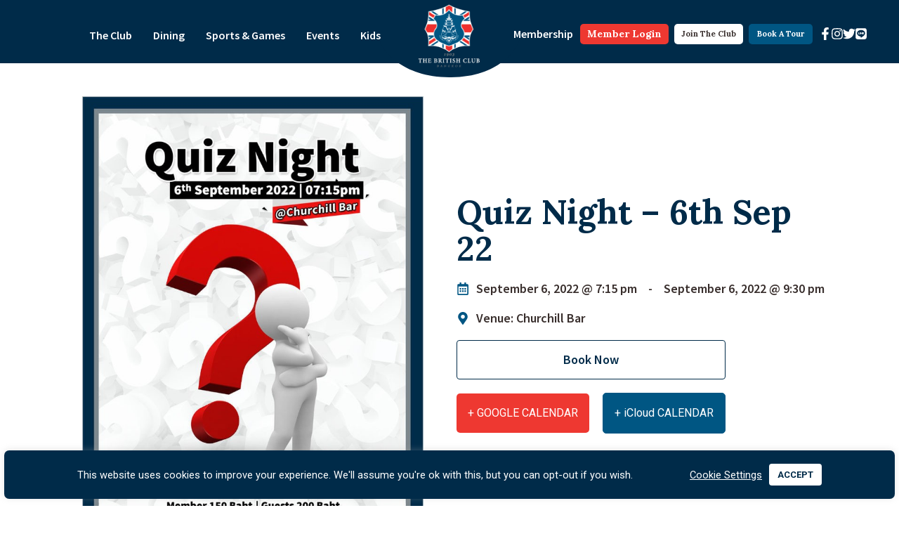

--- FILE ---
content_type: text/html; charset=UTF-8
request_url: https://www.britishclubbangkok.org/the-club-event/quiz-night-6th-sep-22/
body_size: 25930
content:
<!doctype html>
<html lang="en-US" prefix="og: https://ogp.me/ns#">
<head>
	<meta charset="UTF-8">
		<meta name="viewport" content="width=device-width, initial-scale=1">
	<link rel="profile" href="https://gmpg.org/xfn/11">
	
<!-- Search Engine Optimization by Rank Math - https://rankmath.com/ -->
<title>Quiz Night - 6th Sep 22 - The British Club Bangkok</title>
<meta name="robots" content="index, follow, max-snippet:-1, max-video-preview:-1, max-image-preview:large"/>
<link rel="canonical" href="https://www.britishclubbangkok.org/the-club-event/quiz-night-6th-sep-22/" />
<meta property="og:locale" content="en_US" />
<meta property="og:type" content="article" />
<meta property="og:title" content="Quiz Night - 6th Sep 22 - The British Club Bangkok" />
<meta property="og:url" content="https://www.britishclubbangkok.org/the-club-event/quiz-night-6th-sep-22/" />
<meta property="og:site_name" content="The British Club Bangkok" />
<meta property="article:section" content="Show on calendar" />
<meta property="og:updated_time" content="2022-08-30T14:47:14+07:00" />
<meta property="og:image" content="https://www.britishclubbangkok.org/wp-content/uploads/2022/08/QuizNight-Sep-1600.jpg" />
<meta property="og:image:secure_url" content="https://www.britishclubbangkok.org/wp-content/uploads/2022/08/QuizNight-Sep-1600.jpg" />
<meta property="og:image:width" content="1131" />
<meta property="og:image:height" content="1600" />
<meta property="og:image:alt" content="Quiz Night &#8211; 6th Sep 22" />
<meta property="og:image:type" content="image/jpeg" />
<meta name="twitter:card" content="summary_large_image" />
<meta name="twitter:title" content="Quiz Night - 6th Sep 22 - The British Club Bangkok" />
<meta name="twitter:image" content="https://www.britishclubbangkok.org/wp-content/uploads/2022/08/QuizNight-Sep-1600.jpg" />
<!-- /Rank Math WordPress SEO plugin -->

<link rel='dns-prefetch' href='//cdn.jsdelivr.net' />
<link rel='dns-prefetch' href='//cdnjs.cloudflare.com' />
<link rel='dns-prefetch' href='//www.googletagmanager.com' />
<link rel="alternate" type="application/rss+xml" title="The British Club Bangkok &raquo; Feed" href="https://www.britishclubbangkok.org/feed/" />
<link rel="alternate" type="application/rss+xml" title="The British Club Bangkok &raquo; Comments Feed" href="https://www.britishclubbangkok.org/comments/feed/" />
<link rel="alternate" title="oEmbed (JSON)" type="application/json+oembed" href="https://www.britishclubbangkok.org/wp-json/oembed/1.0/embed?url=https%3A%2F%2Fwww.britishclubbangkok.org%2Fthe-club-event%2Fquiz-night-6th-sep-22%2F" />
<link rel="alternate" title="oEmbed (XML)" type="text/xml+oembed" href="https://www.britishclubbangkok.org/wp-json/oembed/1.0/embed?url=https%3A%2F%2Fwww.britishclubbangkok.org%2Fthe-club-event%2Fquiz-night-6th-sep-22%2F&#038;format=xml" />
<style id='wp-img-auto-sizes-contain-inline-css'>
img:is([sizes=auto i],[sizes^="auto," i]){contain-intrinsic-size:3000px 1500px}
/*# sourceURL=wp-img-auto-sizes-contain-inline-css */
</style>
<link rel='stylesheet' id='bae-main-css' href='https://www.britishclubbangkok.org/wp-content/plugins/document-embedder-addons-for-elementor/admin/assets/css/main.css?ver=6.9' media='all' />
<style id='wp-emoji-styles-inline-css'>

	img.wp-smiley, img.emoji {
		display: inline !important;
		border: none !important;
		box-shadow: none !important;
		height: 1em !important;
		width: 1em !important;
		margin: 0 0.07em !important;
		vertical-align: -0.1em !important;
		background: none !important;
		padding: 0 !important;
	}
/*# sourceURL=wp-emoji-styles-inline-css */
</style>
<link rel='stylesheet' id='wp-block-library-css' href='https://www.britishclubbangkok.org/wp-includes/css/dist/block-library/style.min.css?ver=6.9' media='all' />

<style id='classic-theme-styles-inline-css'>
/*! This file is auto-generated */
.wp-block-button__link{color:#fff;background-color:#32373c;border-radius:9999px;box-shadow:none;text-decoration:none;padding:calc(.667em + 2px) calc(1.333em + 2px);font-size:1.125em}.wp-block-file__button{background:#32373c;color:#fff;text-decoration:none}
/*# sourceURL=/wp-includes/css/classic-themes.min.css */
</style>
<link rel='stylesheet' id='cookie-law-info-css' href='https://www.britishclubbangkok.org/wp-content/plugins/cookie-law-info/legacy/public/css/cookie-law-info-public.css?ver=3.2.6' media='all' />
<link rel='stylesheet' id='cookie-law-info-gdpr-css' href='https://www.britishclubbangkok.org/wp-content/plugins/cookie-law-info/legacy/public/css/cookie-law-info-gdpr.css?ver=3.2.6' media='all' />
<link rel='stylesheet' id='dearflip-css-css' href='https://cdn.jsdelivr.net/npm/@dearhive/dearflip-jquery-flipbook@1.7.3/dflip/css/dflip.min.css?ver=1.7.3' media='all' />
<link rel='stylesheet' id='hello-elementor-css' href='https://www.britishclubbangkok.org/wp-content/themes/hello-elementor/style.min.css?ver=2.6.1' media='all' />
<link rel='stylesheet' id='hello-elementor-theme-style-css' href='https://www.britishclubbangkok.org/wp-content/themes/hello-elementor/theme.min.css?ver=2.6.1' media='all' />
<link rel='stylesheet' id='elementor-frontend-css' href='https://www.britishclubbangkok.org/wp-content/plugins/elementor/assets/css/frontend.min.css?ver=3.24.4' media='all' />
<link rel='stylesheet' id='widget-icon-list-css' href='https://www.britishclubbangkok.org/wp-content/plugins/elementor/assets/css/widget-icon-list.min.css?ver=3.24.4' media='all' />
<link rel='stylesheet' id='widget-nav-menu-css' href='https://www.britishclubbangkok.org/wp-content/plugins/elementor-pro/assets/css/widget-nav-menu.min.css?ver=3.24.2' media='all' />
<link rel='stylesheet' id='widget-image-css' href='https://www.britishclubbangkok.org/wp-content/plugins/elementor/assets/css/widget-image.min.css?ver=3.24.4' media='all' />
<link rel='stylesheet' id='widget-social-icons-css' href='https://www.britishclubbangkok.org/wp-content/plugins/elementor/assets/css/widget-social-icons.min.css?ver=3.24.4' media='all' />
<link rel='stylesheet' id='e-apple-webkit-css' href='https://www.britishclubbangkok.org/wp-content/plugins/elementor/assets/css/conditionals/apple-webkit.min.css?ver=3.24.4' media='all' />
<link rel='stylesheet' id='e-shapes-css' href='https://www.britishclubbangkok.org/wp-content/plugins/elementor/assets/css/conditionals/shapes.min.css?ver=3.24.4' media='all' />
<link rel='stylesheet' id='widget-divider-css' href='https://www.britishclubbangkok.org/wp-content/plugins/elementor/assets/css/widget-divider.min.css?ver=3.24.4' media='all' />
<link rel='stylesheet' id='widget-heading-css' href='https://www.britishclubbangkok.org/wp-content/plugins/elementor/assets/css/widget-heading.min.css?ver=3.24.4' media='all' />
<link rel='stylesheet' id='swiper-css' href='https://www.britishclubbangkok.org/wp-content/plugins/elementor/assets/lib/swiper/v8/css/swiper.min.css?ver=8.4.5' media='all' />
<link rel='stylesheet' id='e-swiper-css' href='https://www.britishclubbangkok.org/wp-content/plugins/elementor/assets/css/conditionals/e-swiper.min.css?ver=3.24.4' media='all' />
<link rel='stylesheet' id='elementor-post-6-css' href='https://www.britishclubbangkok.org/wp-content/uploads/elementor/css/post-6.css?ver=1766462514' media='all' />
<link rel='stylesheet' id='elementor-pro-css' href='https://www.britishclubbangkok.org/wp-content/plugins/elementor-pro/assets/css/frontend.min.css?ver=3.24.2' media='all' />
<link rel='stylesheet' id='elementor-global-css' href='https://www.britishclubbangkok.org/wp-content/uploads/elementor/css/global.css?ver=1766462515' media='all' />
<link rel='stylesheet' id='elementor-post-15-css' href='https://www.britishclubbangkok.org/wp-content/uploads/elementor/css/post-15.css?ver=1766462515' media='all' />
<link rel='stylesheet' id='elementor-post-79-css' href='https://www.britishclubbangkok.org/wp-content/uploads/elementor/css/post-79.css?ver=1766462515' media='all' />
<link rel='stylesheet' id='elementor-post-7637-css' href='https://www.britishclubbangkok.org/wp-content/uploads/elementor/css/post-7637.css?ver=1766462555' media='all' />
<link rel='stylesheet' id='modal_stylesheet-css' href='https://cdnjs.cloudflare.com/ajax/libs/jquery-modal/0.9.1/jquery.modal.min.css' media='all' />
<link rel='stylesheet' id='ecs-styles-css' href='https://www.britishclubbangkok.org/wp-content/plugins/ele-custom-skin/assets/css/ecs-style.css?ver=3.1.9' media='all' />
<link rel='stylesheet' id='elementor-post-402-css' href='https://www.britishclubbangkok.org/wp-content/uploads/elementor/css/post-402.css?ver=1635343240' media='all' />
<link rel='stylesheet' id='elementor-post-419-css' href='https://www.britishclubbangkok.org/wp-content/uploads/elementor/css/post-419.css?ver=1630493430' media='all' />
<link rel='stylesheet' id='elementor-post-448-css' href='https://www.britishclubbangkok.org/wp-content/uploads/elementor/css/post-448.css?ver=1645120644' media='all' />
<link rel='stylesheet' id='elementor-post-1384-css' href='https://www.britishclubbangkok.org/wp-content/uploads/elementor/css/post-1384.css?ver=1703092915' media='all' />
<link rel='stylesheet' id='elementor-post-2057-css' href='https://www.britishclubbangkok.org/wp-content/uploads/elementor/css/post-2057.css?ver=1628506995' media='all' />
<link rel='stylesheet' id='elementor-post-2554-css' href='https://www.britishclubbangkok.org/wp-content/uploads/elementor/css/post-2554.css?ver=1727713432' media='all' />
<link rel='stylesheet' id='elementor-post-2921-css' href='https://www.britishclubbangkok.org/wp-content/uploads/elementor/css/post-2921.css?ver=1631529017' media='all' />
<link rel='stylesheet' id='elementor-post-3071-css' href='https://www.britishclubbangkok.org/wp-content/uploads/elementor/css/post-3071.css?ver=1669733223' media='all' />
<link rel='stylesheet' id='elementor-post-11021-css' href='https://www.britishclubbangkok.org/wp-content/uploads/elementor/css/post-11021.css?ver=1686133961' media='all' />
<link rel='stylesheet' id='elementor-post-48510-css' href='https://www.britishclubbangkok.org/wp-content/uploads/elementor/css/post-48510.css?ver=1727713316' media='all' />
<link rel='stylesheet' id='google-fonts-1-css' href='https://fonts.googleapis.com/css?family=Lora%3A100%2C100italic%2C200%2C200italic%2C300%2C300italic%2C400%2C400italic%2C500%2C500italic%2C600%2C600italic%2C700%2C700italic%2C800%2C800italic%2C900%2C900italic%7CSource+Sans+Pro%3A100%2C100italic%2C200%2C200italic%2C300%2C300italic%2C400%2C400italic%2C500%2C500italic%2C600%2C600italic%2C700%2C700italic%2C800%2C800italic%2C900%2C900italic%7CRoboto%3A100%2C100italic%2C200%2C200italic%2C300%2C300italic%2C400%2C400italic%2C500%2C500italic%2C600%2C600italic%2C700%2C700italic%2C800%2C800italic%2C900%2C900italic%7CInter%3A100%2C100italic%2C200%2C200italic%2C300%2C300italic%2C400%2C400italic%2C500%2C500italic%2C600%2C600italic%2C700%2C700italic%2C800%2C800italic%2C900%2C900italic&#038;display=auto&#038;ver=6.9' media='all' />
<link rel="preconnect" href="https://fonts.gstatic.com/" crossorigin><script src="https://www.britishclubbangkok.org/wp-includes/js/jquery/jquery.min.js?ver=3.7.1" id="jquery-core-js"></script>
<script src="https://www.britishclubbangkok.org/wp-includes/js/jquery/jquery-migrate.min.js?ver=3.4.1" id="jquery-migrate-js"></script>
<script id="cookie-law-info-js-extra">
var Cli_Data = {"nn_cookie_ids":["_ga","_gid"],"cookielist":[],"non_necessary_cookies":{"analytics":["_ga","_gid"]},"ccpaEnabled":"","ccpaRegionBased":"","ccpaBarEnabled":"","strictlyEnabled":["necessary","obligatoire"],"ccpaType":"gdpr","js_blocking":"1","custom_integration":"","triggerDomRefresh":"","secure_cookies":""};
var cli_cookiebar_settings = {"animate_speed_hide":"500","animate_speed_show":"500","background":"#002b49","border":"#b1a6a6c2","border_on":"","button_1_button_colour":"#ffffff","button_1_button_hover":"#cccccc","button_1_link_colour":"#002b49","button_1_as_button":"1","button_1_new_win":"","button_2_button_colour":"#333","button_2_button_hover":"#292929","button_2_link_colour":"#444","button_2_as_button":"","button_2_hidebar":"","button_3_button_colour":"#dedfe0","button_3_button_hover":"#b2b2b3","button_3_link_colour":"#333333","button_3_as_button":"1","button_3_new_win":"","button_4_button_colour":"#dedfe0","button_4_button_hover":"#b2b2b3","button_4_link_colour":"#ffffff","button_4_as_button":"","button_7_button_colour":"#ffffff","button_7_button_hover":"#cccccc","button_7_link_colour":"#002b49","button_7_as_button":"1","button_7_new_win":"","font_family":"inherit","header_fix":"","notify_animate_hide":"1","notify_animate_show":"","notify_div_id":"#cookie-law-info-bar","notify_position_horizontal":"right","notify_position_vertical":"bottom","scroll_close":"","scroll_close_reload":"","accept_close_reload":"","reject_close_reload":"","showagain_tab":"","showagain_background":"#fff","showagain_border":"#000","showagain_div_id":"#cookie-law-info-again","showagain_x_position":"100px","text":"#ffffff","show_once_yn":"","show_once":"10000","logging_on":"","as_popup":"","popup_overlay":"1","bar_heading_text":"","cookie_bar_as":"banner","popup_showagain_position":"bottom-right","widget_position":"left"};
var log_object = {"ajax_url":"https://www.britishclubbangkok.org/wp-admin/admin-ajax.php"};
//# sourceURL=cookie-law-info-js-extra
</script>
<script src="https://www.britishclubbangkok.org/wp-content/plugins/cookie-law-info/legacy/public/js/cookie-law-info-public.js?ver=3.2.6" id="cookie-law-info-js"></script>
<script src="https://www.britishclubbangkok.org/wp-content/mu-plugins/lexicon-features/assets/js/FileSaver.js?ver=6.9" id="file-saver-js"></script>
<script src="https://www.britishclubbangkok.org/wp-content/mu-plugins/lexicon-features/assets/js/Blob.js?ver=6.9" id="blob-js"></script>
<script src="https://www.britishclubbangkok.org/wp-content/mu-plugins/lexicon-features/assets/js/ics.min.js?ver=6.9" id="ics-js"></script>
<script src="https://www.britishclubbangkok.org/wp-content/mu-plugins/lexicon-features/assets/js/moment.min.js?ver=6.9" id="moment-min-js"></script>
<script src="https://www.britishclubbangkok.org/wp-content/mu-plugins/lexicon-features/assets/js/moment-with-locales.min.js?ver=6.9" id="moment-locales-js"></script>
<script id="ecs_ajax_load-js-extra">
var ecs_ajax_params = {"ajaxurl":"https://www.britishclubbangkok.org/wp-admin/admin-ajax.php","posts":"{\"page\":0,\"the-club-event\":\"quiz-night-6th-sep-22\",\"post_type\":\"the-club-event\",\"name\":\"quiz-night-6th-sep-22\",\"error\":\"\",\"m\":\"\",\"p\":0,\"post_parent\":\"\",\"subpost\":\"\",\"subpost_id\":\"\",\"attachment\":\"\",\"attachment_id\":0,\"pagename\":\"\",\"page_id\":0,\"second\":\"\",\"minute\":\"\",\"hour\":\"\",\"day\":0,\"monthnum\":0,\"year\":0,\"w\":0,\"category_name\":\"\",\"tag\":\"\",\"cat\":\"\",\"tag_id\":\"\",\"author\":\"\",\"author_name\":\"\",\"feed\":\"\",\"tb\":\"\",\"paged\":0,\"meta_key\":\"start_date_time\",\"meta_value\":\"\",\"preview\":\"\",\"s\":\"\",\"sentence\":\"\",\"title\":\"\",\"fields\":\"all\",\"menu_order\":\"\",\"embed\":\"\",\"category__in\":[],\"category__not_in\":[],\"category__and\":[],\"post__in\":[],\"post__not_in\":[],\"post_name__in\":[],\"tag__in\":[],\"tag__not_in\":[],\"tag__and\":[],\"tag_slug__in\":[],\"tag_slug__and\":[],\"post_parent__in\":[],\"post_parent__not_in\":[],\"author__in\":[],\"author__not_in\":[],\"search_columns\":[],\"orderby\":\"meta_value\",\"order\":\"ASC\",\"ignore_sticky_posts\":false,\"suppress_filters\":false,\"cache_results\":true,\"update_post_term_cache\":true,\"update_menu_item_cache\":false,\"lazy_load_term_meta\":true,\"update_post_meta_cache\":true,\"posts_per_page\":10,\"nopaging\":false,\"comments_per_page\":\"50\",\"no_found_rows\":false}"};
//# sourceURL=ecs_ajax_load-js-extra
</script>
<script src="https://www.britishclubbangkok.org/wp-content/plugins/ele-custom-skin/assets/js/ecs_ajax_pagination.js?ver=3.1.9" id="ecs_ajax_load-js"></script>
<script src="https://www.britishclubbangkok.org/wp-content/plugins/ele-custom-skin/assets/js/ecs.js?ver=3.1.9" id="ecs-script-js"></script>
<link rel="https://api.w.org/" href="https://www.britishclubbangkok.org/wp-json/" /><link rel="alternate" title="JSON" type="application/json" href="https://www.britishclubbangkok.org/wp-json/wp/v2/the-club-event/23178" /><link rel="EditURI" type="application/rsd+xml" title="RSD" href="https://www.britishclubbangkok.org/xmlrpc.php?rsd" />
<meta name="generator" content="WordPress 6.9" />
<link rel='shortlink' href='https://www.britishclubbangkok.org/?p=23178' />
<meta name="generator" content="Site Kit by Google 1.136.0" /><meta name="generator" content="Elementor 3.24.4; features: e_font_icon_svg, additional_custom_breakpoints; settings: css_print_method-external, google_font-enabled, font_display-auto">
			<style>
				.e-con.e-parent:nth-of-type(n+4):not(.e-lazyloaded):not(.e-no-lazyload),
				.e-con.e-parent:nth-of-type(n+4):not(.e-lazyloaded):not(.e-no-lazyload) * {
					background-image: none !important;
				}
				@media screen and (max-height: 1024px) {
					.e-con.e-parent:nth-of-type(n+3):not(.e-lazyloaded):not(.e-no-lazyload),
					.e-con.e-parent:nth-of-type(n+3):not(.e-lazyloaded):not(.e-no-lazyload) * {
						background-image: none !important;
					}
				}
				@media screen and (max-height: 640px) {
					.e-con.e-parent:nth-of-type(n+2):not(.e-lazyloaded):not(.e-no-lazyload),
					.e-con.e-parent:nth-of-type(n+2):not(.e-lazyloaded):not(.e-no-lazyload) * {
						background-image: none !important;
					}
				}
			</style>
			<link rel="icon" href="https://www.britishclubbangkok.org/wp-content/uploads/2025/08/BCB-logo-150x150.png" sizes="32x32" />
<link rel="icon" href="https://www.britishclubbangkok.org/wp-content/uploads/2025/08/BCB-logo-300x300.png" sizes="192x192" />
<link rel="apple-touch-icon" href="https://www.britishclubbangkok.org/wp-content/uploads/2025/08/BCB-logo-300x300.png" />
<meta name="msapplication-TileImage" content="https://www.britishclubbangkok.org/wp-content/uploads/2025/08/BCB-logo-300x300.png" />
		<style id="wp-custom-css">
			.countrybox .elementor-image-box-title{
        margin-bottom: 0px;
    margin-top: 0px;
}
@media screen and (max-width:767px){
	.countrybox .elementor-image-box-img{
        width:17% !important;
		display:inline-block;
}
	.countrybox .elementor-image-box-content {
    width: 83% ;
    display: inline-block ;
}
	
}

.text-clippath .elementor-heading-title{
	
       border-bottom: 50px solid #002B49;
    border-left: 30px solid transparent;
    border-right: 30px solid transparent;
    height: 0;
    width: fit-content;
    margin: 0 auto;
    border-bottom-right-radius: 6px;    
    border-bottom-left-radius: 6px;
    display: -webkit-box;
    text-overflow: ellipsis;
    overflow-wrap: anywhere;
    -webkit-line-clamp: 2;
    -webkit-box-orient: vertical;
    
	
}
.text-clippath .elementor-heading-title a {
	text-decoration: none !important;
}
.elementor-slideshow__title {
	display:none
}



/* Fix Elementor Gallery layout on CPT */
/* .elementor-gallery__container {
  display: grid !important;
  grid-template-columns: repeat(auto-fill, minmax(250px, 1fr));
  gap: 20px;
}

.elementor-gallery__container .e-gallery-item {
  display: block;
  width: 100%;
}

.elementor-gallery-item__image {
  width: 100%;
  min-height: 200px;
  border-radius: 6px;
  overflow: hidden;
} */

/* Masonry gallery – 3 columns */
.elementor-gallery__container {
  column-count: 3;
  column-gap: 20px;
}

/* Gallery items */
.elementor-gallery__container .e-gallery-item {
  break-inside: avoid;
  margin-bottom: 20px;
  display: block;
  width: 100%;
}

/* Image box */
.elementor-gallery-item__image {
  width: 100%;
  min-height: 200px;
  border-radius: 6px;
  background-size: cover;
  background-position: center;
}

/* Responsive */
@media (max-width: 1024px) {
  .elementor-gallery__container {
    column-count: 2;
  }
}

@media (max-width: 767px) {
  .elementor-gallery__container {
    column-count: 1;
  }
}
		</style>
		</head>
<body class="wp-singular the-club-event-template-default single single-the-club-event postid-23178 wp-custom-logo wp-theme-hello-elementor elementor-default elementor-kit-6 elementor-page-7637">


<a class="skip-link screen-reader-text" href="#content">
	Skip to content</a>

		<div data-elementor-type="header" data-elementor-id="15" class="elementor elementor-15 elementor-location-header" data-elementor-post-type="elementor_library">
					<section class="elementor-section elementor-top-section elementor-element elementor-element-d6b2bda elementor-hidden-desktop elementor-hidden-tablet elementor-section-boxed elementor-section-height-default elementor-section-height-default" data-id="d6b2bda" data-element_type="section">
						<div class="elementor-container elementor-column-gap-default">
					<div class="elementor-column elementor-col-100 elementor-top-column elementor-element elementor-element-062aeba" data-id="062aeba" data-element_type="column">
			<div class="elementor-widget-wrap elementor-element-populated">
						<div class="elementor-element elementor-element-5feb6e3 elementor-icon-list--layout-inline elementor-mobile-align-right elementor-list-item-link-full_width elementor-widget elementor-widget-icon-list" data-id="5feb6e3" data-element_type="widget" id="socialIconHeader" data-widget_type="icon-list.default">
				<div class="elementor-widget-container">
					<ul class="elementor-icon-list-items elementor-inline-items">
							<li class="elementor-icon-list-item elementor-inline-item">
											<span class="elementor-icon-list-icon">
							<svg aria-hidden="true" class="e-font-icon-svg e-fab-facebook-f" viewBox="0 0 320 512" xmlns="http://www.w3.org/2000/svg"><path d="M279.14 288l14.22-92.66h-88.91v-60.13c0-25.35 12.42-50.06 52.24-50.06h40.42V6.26S260.43 0 225.36 0c-73.22 0-121.08 44.38-121.08 124.72v70.62H22.89V288h81.39v224h100.17V288z"></path></svg>						</span>
										<span class="elementor-icon-list-text"></span>
									</li>
								<li class="elementor-icon-list-item elementor-inline-item">
											<span class="elementor-icon-list-icon">
							<svg aria-hidden="true" class="e-font-icon-svg e-fab-instagram" viewBox="0 0 448 512" xmlns="http://www.w3.org/2000/svg"><path d="M224.1 141c-63.6 0-114.9 51.3-114.9 114.9s51.3 114.9 114.9 114.9S339 319.5 339 255.9 287.7 141 224.1 141zm0 189.6c-41.1 0-74.7-33.5-74.7-74.7s33.5-74.7 74.7-74.7 74.7 33.5 74.7 74.7-33.6 74.7-74.7 74.7zm146.4-194.3c0 14.9-12 26.8-26.8 26.8-14.9 0-26.8-12-26.8-26.8s12-26.8 26.8-26.8 26.8 12 26.8 26.8zm76.1 27.2c-1.7-35.9-9.9-67.7-36.2-93.9-26.2-26.2-58-34.4-93.9-36.2-37-2.1-147.9-2.1-184.9 0-35.8 1.7-67.6 9.9-93.9 36.1s-34.4 58-36.2 93.9c-2.1 37-2.1 147.9 0 184.9 1.7 35.9 9.9 67.7 36.2 93.9s58 34.4 93.9 36.2c37 2.1 147.9 2.1 184.9 0 35.9-1.7 67.7-9.9 93.9-36.2 26.2-26.2 34.4-58 36.2-93.9 2.1-37 2.1-147.8 0-184.8zM398.8 388c-7.8 19.6-22.9 34.7-42.6 42.6-29.5 11.7-99.5 9-132.1 9s-102.7 2.6-132.1-9c-19.6-7.8-34.7-22.9-42.6-42.6-11.7-29.5-9-99.5-9-132.1s-2.6-102.7 9-132.1c7.8-19.6 22.9-34.7 42.6-42.6 29.5-11.7 99.5-9 132.1-9s102.7-2.6 132.1 9c19.6 7.8 34.7 22.9 42.6 42.6 11.7 29.5 9 99.5 9 132.1s2.7 102.7-9 132.1z"></path></svg>						</span>
										<span class="elementor-icon-list-text"></span>
									</li>
						</ul>
				</div>
				</div>
					</div>
		</div>
					</div>
		</section>
				<header class="elementor-section elementor-top-section elementor-element elementor-element-58bfe3ee elementor-section-height-min-height elementor-section-full_width elementor-section-items-stretch sticky-header elementor-section-height-default" data-id="58bfe3ee" data-element_type="section" data-settings="{&quot;background_background&quot;:&quot;classic&quot;,&quot;sticky&quot;:&quot;top&quot;,&quot;sticky_on&quot;:[&quot;desktop&quot;],&quot;sticky_effects_offset&quot;:90,&quot;sticky_offset&quot;:0}">
						<div class="elementor-container elementor-column-gap-no">
					<div class="elementor-column elementor-col-33 elementor-top-column elementor-element elementor-element-29fecd5f" data-id="29fecd5f" data-element_type="column">
			<div class="elementor-widget-wrap elementor-element-populated">
						<div class="elementor-element elementor-element-62da1a40 elementor-nav-menu__align-end elementor-nav-menu--dropdown-mobile elementor-hidden-tablet elementor-hidden-phone elementor-nav-menu__text-align-aside elementor-nav-menu--toggle elementor-nav-menu--burger elementor-widget elementor-widget-nav-menu" data-id="62da1a40" data-element_type="widget" id="leftNavBar" data-settings="{&quot;submenu_icon&quot;:{&quot;value&quot;:&quot;&lt;svg class=\&quot;fa-svg-chevron-down e-font-icon-svg e-fas-chevron-down\&quot; viewBox=\&quot;0 0 448 512\&quot; xmlns=\&quot;http:\/\/www.w3.org\/2000\/svg\&quot;&gt;&lt;path d=\&quot;M207.029 381.476L12.686 187.132c-9.373-9.373-9.373-24.569 0-33.941l22.667-22.667c9.357-9.357 24.522-9.375 33.901-.04L224 284.505l154.745-154.021c9.379-9.335 24.544-9.317 33.901.04l22.667 22.667c9.373 9.373 9.373 24.569 0 33.941L240.971 381.476c-9.373 9.372-24.569 9.372-33.942 0z\&quot;&gt;&lt;\/path&gt;&lt;\/svg&gt;&quot;,&quot;library&quot;:&quot;fa-solid&quot;},&quot;layout&quot;:&quot;horizontal&quot;,&quot;toggle&quot;:&quot;burger&quot;}" data-widget_type="nav-menu.default">
				<div class="elementor-widget-container">
						<nav aria-label="Menu" class="elementor-nav-menu--main elementor-nav-menu__container elementor-nav-menu--layout-horizontal e--pointer-none">
				<ul id="menu-1-62da1a40" class="elementor-nav-menu"><li class="menu-item menu-item-type-post_type menu-item-object-page menu-item-home menu-item-has-children menu-item-711"><a href="https://www.britishclubbangkok.org/" class="elementor-item">The Club</a>
<ul class="sub-menu elementor-nav-menu--dropdown">
	<li class="menu-item menu-item-type-post_type menu-item-object-page menu-item-home menu-item-9088"><a href="https://www.britishclubbangkok.org/" class="elementor-sub-item">The Club</a></li>
	<li class="menu-item menu-item-type-post_type menu-item-object-page menu-item-has-children menu-item-233"><a href="https://www.britishclubbangkok.org/about-us/" class="elementor-sub-item">About Us</a>
	<ul class="sub-menu elementor-nav-menu--dropdown">
		<li class="menu-item menu-item-type-post_type menu-item-object-page menu-item-9089"><a href="https://www.britishclubbangkok.org/about-us/" class="elementor-sub-item">About Us</a></li>
		<li class="menu-item menu-item-type-post_type menu-item-object-page menu-item-708"><a href="https://www.britishclubbangkok.org/data-privacy-policy/" class="elementor-sub-item">Data Privacy Policy</a></li>
	</ul>
</li>
	<li class="menu-item menu-item-type-post_type menu-item-object-page menu-item-15966"><a href="https://www.britishclubbangkok.org/advertising-sponsorship/" class="elementor-sub-item">Advertising &#038; Sponsorship</a></li>
	<li class="menu-item menu-item-type-post_type menu-item-object-page menu-item-2197"><a href="https://www.britishclubbangkok.org/associated-groups-loyal-societies/" class="elementor-sub-item">Associated Groups &#038; Loyal Societies</a></li>
	<li class="menu-item menu-item-type-post_type menu-item-object-page menu-item-2198"><a href="https://www.britishclubbangkok.org/career/" class="elementor-sub-item">Careers</a></li>
	<li class="menu-item menu-item-type-post_type menu-item-object-page menu-item-14941"><a href="https://www.britishclubbangkok.org/club-calendar/" class="elementor-sub-item">Club Calendar</a></li>
	<li class="menu-item menu-item-type-post_type menu-item-object-page menu-item-1832"><a href="https://www.britishclubbangkok.org/club-development/" class="elementor-sub-item">Club Development</a></li>
	<li class="menu-item menu-item-type-post_type menu-item-object-page menu-item-1830"><a href="https://www.britishclubbangkok.org/club-shop/" class="elementor-sub-item">Club Shop</a></li>
	<li class="menu-item menu-item-type-post_type menu-item-object-page menu-item-2196"><a href="https://www.britishclubbangkok.org/constitution-by-laws-rules/" class="elementor-sub-item">Constitution, By-Laws &#038; Rules</a></li>
	<li class="menu-item menu-item-type-post_type menu-item-object-page menu-item-709"><a href="https://www.britishclubbangkok.org/contact-us/" class="elementor-sub-item">Contact Us</a></li>
	<li class="menu-item menu-item-type-post_type menu-item-object-page menu-item-1561"><a href="https://www.britishclubbangkok.org/general-committee-page/" class="elementor-sub-item">General Committee</a></li>
	<li class="menu-item menu-item-type-post_type menu-item-object-page menu-item-has-children menu-item-3816"><a href="https://www.britishclubbangkok.org/history/" class="elementor-sub-item">History</a>
	<ul class="sub-menu elementor-nav-menu--dropdown">
		<li class="menu-item menu-item-type-post_type menu-item-object-page menu-item-9091"><a href="https://www.britishclubbangkok.org/history/" class="elementor-sub-item">History</a></li>
		<li class="menu-item menu-item-type-post_type menu-item-object-page menu-item-3817"><a href="https://www.britishclubbangkok.org/history/club-documents/" class="elementor-sub-item">Club Official Documents &#038; Photographs</a></li>
		<li class="menu-item menu-item-type-post_type menu-item-object-page menu-item-3818"><a href="https://www.britishclubbangkok.org/history/history-photos/" class="elementor-sub-item">Member Donated Documents &#038; Photographs</a></li>
	</ul>
</li>
	<li class="menu-item menu-item-type-post_type menu-item-object-page menu-item-1562"><a href="https://www.britishclubbangkok.org/meet-the-team/" class="elementor-sub-item">Meet the team</a></li>
	<li class="menu-item menu-item-type-gs_sim menu-item-object-gs_sim menu-item-has-children menu-item-12298"><a href="https://www.britishclubbangkok.org/?post_type=outpost-magazine&#038;p=58234" class="elementor-sub-item">Outpost</a>
	<ul class="sub-menu elementor-nav-menu--dropdown">
		<li class="menu-item menu-item-type-gs_sim menu-item-object-gs_sim menu-item-12299"><a href="https://www.britishclubbangkok.org/?post_type=outpost-magazine&#038;p=58234" class="elementor-sub-item">Outpost</a></li>
		<li class="menu-item menu-item-type-post_type menu-item-object-page menu-item-7869"><a href="https://www.britishclubbangkok.org/outpost-archive/" class="elementor-sub-item">Outpost Archive</a></li>
	</ul>
</li>
	<li class="menu-item menu-item-type-post_type menu-item-object-page menu-item-1831"><a href="https://www.britishclubbangkok.org/parking/" class="elementor-sub-item">Parking</a></li>
	<li class="menu-item menu-item-type-post_type menu-item-object-page menu-item-has-children menu-item-1280"><a href="https://www.britishclubbangkok.org/reciprocal-clubs/" class="elementor-sub-item">Reciprocal Clubs</a>
	<ul class="sub-menu elementor-nav-menu--dropdown">
		<li class="menu-item menu-item-type-post_type menu-item-object-page menu-item-9090"><a href="https://www.britishclubbangkok.org/reciprocal-clubs/" class="elementor-sub-item">Reciprocal Clubs</a></li>
		<li class="menu-item menu-item-type-post_type menu-item-object-reciprocal-club menu-item-5606"><a href="https://www.britishclubbangkok.org/reciprocal-club/south-africa/" class="elementor-sub-item">Africa &#038; Gulf</a></li>
		<li class="menu-item menu-item-type-post_type menu-item-object-reciprocal-club menu-item-5605"><a href="https://www.britishclubbangkok.org/reciprocal-club/america/" class="elementor-sub-item">Americas</a></li>
		<li class="menu-item menu-item-type-post_type menu-item-object-reciprocal-club menu-item-5604"><a href="https://www.britishclubbangkok.org/reciprocal-club/asia/" class="elementor-sub-item">Asia</a></li>
		<li class="menu-item menu-item-type-post_type menu-item-object-reciprocal-club menu-item-5603"><a href="https://www.britishclubbangkok.org/reciprocal-club/australia/" class="elementor-sub-item">Australia and NZ</a></li>
		<li class="menu-item menu-item-type-post_type menu-item-object-reciprocal-club menu-item-5602"><a href="https://www.britishclubbangkok.org/reciprocal-club/europe/" class="elementor-sub-item">Europe</a></li>
		<li class="menu-item menu-item-type-post_type menu-item-object-reciprocal-club menu-item-5601"><a href="https://www.britishclubbangkok.org/reciprocal-club/england/" class="elementor-sub-item">United Kingdom</a></li>
	</ul>
</li>
</ul>
</li>
<li class="menu-item menu-item-type-post_type menu-item-object-page menu-item-has-children menu-item-49"><a href="https://www.britishclubbangkok.org/dining/" class="elementor-item">Dining</a>
<ul class="sub-menu elementor-nav-menu--dropdown">
	<li class="menu-item menu-item-type-post_type menu-item-object-page menu-item-9092"><a href="https://www.britishclubbangkok.org/dining/" class="elementor-sub-item">Dining</a></li>
	<li class="menu-item menu-item-type-post_type menu-item-object-dining-outlets menu-item-2422"><a href="https://www.britishclubbangkok.org/dining-outlets/churchill-bar/" class="elementor-sub-item">Churchill Bar</a></li>
	<li class="menu-item menu-item-type-post_type menu-item-object-dining-outlets menu-item-19843"><a href="https://www.britishclubbangkok.org/dining-outlets/jubilee-bar/" class="elementor-sub-item">Jubilee Bar</a></li>
	<li class="menu-item menu-item-type-post_type menu-item-object-dining-outlets menu-item-2416"><a href="https://www.britishclubbangkok.org/dining-outlets/kids-stop-coffee-stop/" class="elementor-sub-item">Kids Stop</a></li>
	<li class="menu-item menu-item-type-post_type menu-item-object-page menu-item-2536"><a href="https://www.britishclubbangkok.org/dining-outlets/promotions/" class="elementor-sub-item">Promotions</a></li>
	<li class="menu-item menu-item-type-post_type menu-item-object-dining-outlets menu-item-2417"><a href="https://www.britishclubbangkok.org/dining-outlets/sails/" class="elementor-sub-item">Sails</a></li>
	<li class="menu-item menu-item-type-post_type menu-item-object-dining-outlets menu-item-19752"><a href="https://www.britishclubbangkok.org/dining-outlets/sala/" class="elementor-sub-item">Sala</a></li>
	<li class="menu-item menu-item-type-post_type menu-item-object-dining-outlets menu-item-2415"><a href="https://www.britishclubbangkok.org/dining-outlets/the-1910-balcony/" class="elementor-sub-item">The 1910 Balcony</a></li>
	<li class="menu-item menu-item-type-post_type menu-item-object-dining-outlets menu-item-2421"><a href="https://www.britishclubbangkok.org/dining-outlets/veranda/" class="elementor-sub-item">Veranda</a></li>
	<li class="menu-item menu-item-type-post_type menu-item-object-dining-outlets menu-item-2420"><a href="https://www.britishclubbangkok.org/dining-outlets/wordsworth/" class="elementor-sub-item">Wordsworth Lounge</a></li>
</ul>
</li>
<li class="menu-item menu-item-type-post_type menu-item-object-page menu-item-has-children menu-item-48"><a href="https://www.britishclubbangkok.org/sport-activities/" class="elementor-item">Sports &#038; Games</a>
<ul class="sub-menu elementor-nav-menu--dropdown">
	<li class="menu-item menu-item-type-post_type menu-item-object-page menu-item-9093"><a href="https://www.britishclubbangkok.org/sport-activities/" class="elementor-sub-item">Sports &#038; Games</a></li>
	<li class="menu-item menu-item-type-post_type menu-item-object-sports-n-activities menu-item-4143"><a href="https://www.britishclubbangkok.org/sports-n-activities/balut/" class="elementor-sub-item">Balut</a></li>
	<li class="menu-item menu-item-type-post_type menu-item-object-sports-n-activities menu-item-4144"><a href="https://www.britishclubbangkok.org/sports-n-activities/bridge/" class="elementor-sub-item">Bridge</a></li>
	<li class="menu-item menu-item-type-post_type menu-item-object-sports-n-activities menu-item-has-children menu-item-7086"><a href="https://www.britishclubbangkok.org/sports-n-activities/cricket/" class="elementor-sub-item">Cricket</a>
	<ul class="sub-menu elementor-nav-menu--dropdown">
		<li class="menu-item menu-item-type-post_type menu-item-object-sports-n-activities menu-item-9098"><a href="https://www.britishclubbangkok.org/sports-n-activities/cricket/" class="elementor-sub-item">Cricket</a></li>
		<li class="menu-item menu-item-type-post_type menu-item-object-page menu-item-7295"><a href="https://www.britishclubbangkok.org/sports-n-activities/cricket/committee-trophies/" class="elementor-sub-item">Committee &#038; Trophies</a></li>
		<li class="menu-item menu-item-type-post_type menu-item-object-page menu-item-7296"><a href="https://www.britishclubbangkok.org/sports-n-activities/cricket/cricket-fixtures-results-and-statistics/" class="elementor-sub-item">Cricket Fixtures, Results &#038; Statistics</a></li>
		<li class="menu-item menu-item-type-post_type menu-item-object-page menu-item-7294"><a href="https://www.britishclubbangkok.org/sports-n-activities/cricket/cricket-photos/" class="elementor-sub-item">Cricket Photos</a></li>
	</ul>
</li>
	<li class="menu-item menu-item-type-post_type menu-item-object-sports-n-activities menu-item-has-children menu-item-3781"><a href="https://www.britishclubbangkok.org/sports-n-activities/fitness/" class="elementor-sub-item">Fitness Centre</a>
	<ul class="sub-menu elementor-nav-menu--dropdown">
		<li class="menu-item menu-item-type-post_type menu-item-object-sports-n-activities menu-item-9097"><a href="https://www.britishclubbangkok.org/sports-n-activities/fitness/" class="elementor-sub-item">Fitness Centre</a></li>
		<li class="menu-item menu-item-type-post_type menu-item-object-page menu-item-3783"><a href="https://www.britishclubbangkok.org/sports-n-activities/fitness/fitness-centre-massage-therapy/" class="elementor-sub-item">Massage &#038; Therapy</a></li>
	</ul>
</li>
	<li class="menu-item menu-item-type-post_type menu-item-object-sports-n-activities menu-item-3943"><a href="https://www.britishclubbangkok.org/sports-n-activities/golf/" class="elementor-sub-item">Golf</a></li>
	<li class="menu-item menu-item-type-post_type menu-item-object-sports-n-activities menu-item-3942"><a href="https://www.britishclubbangkok.org/sports-n-activities/hockey/" class="elementor-sub-item">Hockey</a></li>
	<li class="menu-item menu-item-type-post_type menu-item-object-sports-n-activities menu-item-14052"><a href="https://www.britishclubbangkok.org/sports-n-activities/personal-training-coaching/" class="elementor-sub-item">Personal Training &#038; Coaching</a></li>
	<li class="menu-item menu-item-type-post_type menu-item-object-sports-n-activities menu-item-4142"><a href="https://www.britishclubbangkok.org/sports-n-activities/pipe-drum-band/" class="elementor-sub-item">Pipe &#038; Drum Band</a></li>
	<li class="menu-item menu-item-type-post_type menu-item-object-sports-n-activities menu-item-38961"><a href="https://www.britishclubbangkok.org/sports-n-activities/pool-room/" class="elementor-sub-item">Pool Room</a></li>
	<li class="menu-item menu-item-type-post_type menu-item-object-sports-n-activities menu-item-has-children menu-item-10922"><a href="https://www.britishclubbangkok.org/sports-n-activities/running/" class="elementor-sub-item">Running</a>
	<ul class="sub-menu elementor-nav-menu--dropdown">
		<li class="menu-item menu-item-type-post_type menu-item-object-sports-n-activities menu-item-11146"><a href="https://www.britishclubbangkok.org/sports-n-activities/running/" class="elementor-sub-item">Running</a></li>
		<li class="menu-item menu-item-type-post_type menu-item-object-page menu-item-11144"><a href="https://www.britishclubbangkok.org/sports-n-activities/running/best-times/" class="elementor-sub-item">Best Times</a></li>
		<li class="menu-item menu-item-type-post_type menu-item-object-page menu-item-11142"><a href="https://www.britishclubbangkok.org/?post_type=sports-n-activities&#038;p=11124" class="elementor-sub-item">Events &#038; Reports</a></li>
		<li class="menu-item menu-item-type-post_type menu-item-object-page menu-item-11143"><a href="https://www.britishclubbangkok.org/sports-n-activities/running/monthly-best-distance/" class="elementor-sub-item">Monthly Best Distance</a></li>
		<li class="menu-item menu-item-type-post_type menu-item-object-page menu-item-11145"><a href="https://www.britishclubbangkok.org/sports-n-activities/running/running-photos/" class="elementor-sub-item">Photos</a></li>
	</ul>
</li>
	<li class="menu-item menu-item-type-post_type menu-item-object-page menu-item-has-children menu-item-29306"><a href="https://www.britishclubbangkok.org/active-living-section/" class="elementor-sub-item">Active Living Section</a>
	<ul class="sub-menu elementor-nav-menu--dropdown">
		<li class="menu-item menu-item-type-post_type menu-item-object-page menu-item-29541"><a href="https://www.britishclubbangkok.org/active-living-section/" class="elementor-sub-item">Active Living Section</a></li>
		<li class="menu-item menu-item-type-post_type menu-item-object-page menu-item-29540"><a href="https://www.britishclubbangkok.org/active-living-section/active-living-section-day-trips/" class="elementor-sub-item">Day Trips</a></li>
		<li class="menu-item menu-item-type-post_type menu-item-object-page menu-item-29538"><a href="https://www.britishclubbangkok.org/active-living-section/active-living-section-exercise-socials/" class="elementor-sub-item">Exercise Socials</a></li>
		<li class="menu-item menu-item-type-post_type menu-item-object-page menu-item-29539"><a href="https://www.britishclubbangkok.org/active-living-section/active-living-section-lifelong-learning/" class="elementor-sub-item">Lifelong Learning</a></li>
	</ul>
</li>
	<li class="menu-item menu-item-type-post_type menu-item-object-sports-n-activities menu-item-3945"><a href="https://www.britishclubbangkok.org/sports-n-activities/squash/" class="elementor-sub-item">Squash</a></li>
	<li class="menu-item menu-item-type-post_type menu-item-object-sports-n-activities menu-item-3782"><a href="https://www.britishclubbangkok.org/sports-n-activities/swimming/" class="elementor-sub-item">Swimming</a></li>
	<li class="menu-item menu-item-type-post_type menu-item-object-sports-n-activities menu-item-34187"><a href="https://www.britishclubbangkok.org/sports-n-activities/table-tennis/" class="elementor-sub-item">Table Tennis</a></li>
	<li class="menu-item menu-item-type-post_type menu-item-object-sports-n-activities menu-item-3944"><a href="https://www.britishclubbangkok.org/sports-n-activities/tennis/" class="elementor-sub-item">Tennis</a></li>
</ul>
</li>
<li class="menu-item menu-item-type-post_type menu-item-object-page menu-item-has-children menu-item-14928"><a href="https://www.britishclubbangkok.org/this-month-events/" class="elementor-item">Events</a>
<ul class="sub-menu elementor-nav-menu--dropdown">
	<li class="menu-item menu-item-type-post_type menu-item-object-page menu-item-13502"><a href="https://www.britishclubbangkok.org/this-month-events/" class="elementor-sub-item"><span id="customMonthName">This Month</span> Events</a></li>
	<li class="menu-item menu-item-type-post_type menu-item-object-page menu-item-11465"><a href="https://www.britishclubbangkok.org/future-events/" class="elementor-sub-item">Future Events</a></li>
	<li class="menu-item menu-item-type-post_type menu-item-object-page menu-item-3152"><a href="https://www.britishclubbangkok.org/past-events/" class="elementor-sub-item">Past Events</a></li>
	<li class="menu-item menu-item-type-post_type menu-item-object-page menu-item-has-children menu-item-22158"><a href="https://www.britishclubbangkok.org/living-in-bangkok-page/" class="elementor-sub-item">Living in Bangkok</a>
	<ul class="sub-menu elementor-nav-menu--dropdown">
		<li class="menu-item menu-item-type-post_type menu-item-object-page menu-item-53770"><a href="https://www.britishclubbangkok.org/living-in-bangkok-2025-page/" class="elementor-sub-item">Living in Bangkok 2025</a></li>
		<li class="menu-item menu-item-type-post_type menu-item-object-page menu-item-53800"><a href="https://www.britishclubbangkok.org/living-in-bangkok-2024-page/" class="elementor-sub-item">Living in Bangkok 2024</a></li>
		<li class="menu-item menu-item-type-post_type menu-item-object-page menu-item-26990"><a href="https://www.britishclubbangkok.org/living-in-bangkok-2023-page/" class="elementor-sub-item">Living in Bangkok 2023</a></li>
		<li class="menu-item menu-item-type-post_type menu-item-object-page menu-item-26989"><a href="https://www.britishclubbangkok.org/living-in-bangkok-2022-page/" class="elementor-sub-item">Living in Bangkok 2022</a></li>
	</ul>
</li>
	<li class="menu-item menu-item-type-post_type menu-item-object-page menu-item-26481"><a href="https://www.britishclubbangkok.org/great-british-festival-2023/" class="elementor-sub-item">Great British Festival 2023</a></li>
	<li class="menu-item menu-item-type-post_type menu-item-object-page menu-item-has-children menu-item-3151"><a href="https://www.britishclubbangkok.org/host-an-event-venues/" class="elementor-sub-item">Host an Event</a>
	<ul class="sub-menu elementor-nav-menu--dropdown">
		<li class="menu-item menu-item-type-post_type menu-item-object-page menu-item-3154"><a href="https://www.britishclubbangkok.org/host-an-event-venues/" class="elementor-sub-item">Venues</a></li>
		<li class="menu-item menu-item-type-post_type menu-item-object-page menu-item-3150"><a href="https://www.britishclubbangkok.org/host-an-event-birthdays/" class="elementor-sub-item">Birthdays</a></li>
		<li class="menu-item menu-item-type-post_type menu-item-object-page menu-item-3180"><a href="https://www.britishclubbangkok.org/host-an-event-weddings/" class="elementor-sub-item">Weddings</a></li>
		<li class="menu-item menu-item-type-post_type menu-item-object-page menu-item-3179"><a href="https://www.britishclubbangkok.org/host-an-event-business-events/" class="elementor-sub-item">Business Events</a></li>
		<li class="menu-item menu-item-type-post_type menu-item-object-page menu-item-3178"><a href="https://www.britishclubbangkok.org/host-an-event-outside-catering/" class="elementor-sub-item">Outside Catering</a></li>
	</ul>
</li>
</ul>
</li>
<li class="menu-item menu-item-type-post_type menu-item-object-page menu-item-has-children menu-item-5938"><a href="https://www.britishclubbangkok.org/kids/" class="elementor-item">Kids</a>
<ul class="sub-menu elementor-nav-menu--dropdown">
	<li class="menu-item menu-item-type-post_type menu-item-object-page menu-item-9099"><a href="https://www.britishclubbangkok.org/kids/" class="elementor-sub-item">Kids</a></li>
	<li class="menu-item menu-item-type-post_type menu-item-object-page menu-item-12410"><a href="https://www.britishclubbangkok.org/kids/bambi/" class="elementor-sub-item">Bambi</a></li>
	<li class="menu-item menu-item-type-post_type menu-item-object-page menu-item-12858"><a href="https://www.britishclubbangkok.org/kids/bc-bees-3/" class="elementor-sub-item">BC Bee’s</a></li>
	<li class="menu-item menu-item-type-post_type menu-item-object-page menu-item-21147"><a href="https://www.britishclubbangkok.org/summer-camps-kids/" class="elementor-sub-item">Summer Camps</a></li>
</ul>
</li>
</ul>			</nav>
					<div class="elementor-menu-toggle" role="button" tabindex="0" aria-label="Menu Toggle" aria-expanded="false">
			<svg aria-hidden="true" role="presentation" class="elementor-menu-toggle__icon--open e-font-icon-svg e-eicon-menu-bar" viewBox="0 0 1000 1000" xmlns="http://www.w3.org/2000/svg"><path d="M104 333H896C929 333 958 304 958 271S929 208 896 208H104C71 208 42 237 42 271S71 333 104 333ZM104 583H896C929 583 958 554 958 521S929 458 896 458H104C71 458 42 487 42 521S71 583 104 583ZM104 833H896C929 833 958 804 958 771S929 708 896 708H104C71 708 42 737 42 771S71 833 104 833Z"></path></svg><svg aria-hidden="true" role="presentation" class="elementor-menu-toggle__icon--close e-font-icon-svg e-eicon-close" viewBox="0 0 1000 1000" xmlns="http://www.w3.org/2000/svg"><path d="M742 167L500 408 258 167C246 154 233 150 217 150 196 150 179 158 167 167 154 179 150 196 150 212 150 229 154 242 171 254L408 500 167 742C138 771 138 800 167 829 196 858 225 858 254 829L496 587 738 829C750 842 767 846 783 846 800 846 817 842 829 829 842 817 846 804 846 783 846 767 842 750 829 737L588 500 833 258C863 229 863 200 833 171 804 137 775 137 742 167Z"></path></svg>			<span class="elementor-screen-only">Menu</span>
		</div>
					<nav class="elementor-nav-menu--dropdown elementor-nav-menu__container" aria-hidden="true">
				<ul id="menu-2-62da1a40" class="elementor-nav-menu"><li class="menu-item menu-item-type-post_type menu-item-object-page menu-item-home menu-item-has-children menu-item-711"><a href="https://www.britishclubbangkok.org/" class="elementor-item" tabindex="-1">The Club</a>
<ul class="sub-menu elementor-nav-menu--dropdown">
	<li class="menu-item menu-item-type-post_type menu-item-object-page menu-item-home menu-item-9088"><a href="https://www.britishclubbangkok.org/" class="elementor-sub-item" tabindex="-1">The Club</a></li>
	<li class="menu-item menu-item-type-post_type menu-item-object-page menu-item-has-children menu-item-233"><a href="https://www.britishclubbangkok.org/about-us/" class="elementor-sub-item" tabindex="-1">About Us</a>
	<ul class="sub-menu elementor-nav-menu--dropdown">
		<li class="menu-item menu-item-type-post_type menu-item-object-page menu-item-9089"><a href="https://www.britishclubbangkok.org/about-us/" class="elementor-sub-item" tabindex="-1">About Us</a></li>
		<li class="menu-item menu-item-type-post_type menu-item-object-page menu-item-708"><a href="https://www.britishclubbangkok.org/data-privacy-policy/" class="elementor-sub-item" tabindex="-1">Data Privacy Policy</a></li>
	</ul>
</li>
	<li class="menu-item menu-item-type-post_type menu-item-object-page menu-item-15966"><a href="https://www.britishclubbangkok.org/advertising-sponsorship/" class="elementor-sub-item" tabindex="-1">Advertising &#038; Sponsorship</a></li>
	<li class="menu-item menu-item-type-post_type menu-item-object-page menu-item-2197"><a href="https://www.britishclubbangkok.org/associated-groups-loyal-societies/" class="elementor-sub-item" tabindex="-1">Associated Groups &#038; Loyal Societies</a></li>
	<li class="menu-item menu-item-type-post_type menu-item-object-page menu-item-2198"><a href="https://www.britishclubbangkok.org/career/" class="elementor-sub-item" tabindex="-1">Careers</a></li>
	<li class="menu-item menu-item-type-post_type menu-item-object-page menu-item-14941"><a href="https://www.britishclubbangkok.org/club-calendar/" class="elementor-sub-item" tabindex="-1">Club Calendar</a></li>
	<li class="menu-item menu-item-type-post_type menu-item-object-page menu-item-1832"><a href="https://www.britishclubbangkok.org/club-development/" class="elementor-sub-item" tabindex="-1">Club Development</a></li>
	<li class="menu-item menu-item-type-post_type menu-item-object-page menu-item-1830"><a href="https://www.britishclubbangkok.org/club-shop/" class="elementor-sub-item" tabindex="-1">Club Shop</a></li>
	<li class="menu-item menu-item-type-post_type menu-item-object-page menu-item-2196"><a href="https://www.britishclubbangkok.org/constitution-by-laws-rules/" class="elementor-sub-item" tabindex="-1">Constitution, By-Laws &#038; Rules</a></li>
	<li class="menu-item menu-item-type-post_type menu-item-object-page menu-item-709"><a href="https://www.britishclubbangkok.org/contact-us/" class="elementor-sub-item" tabindex="-1">Contact Us</a></li>
	<li class="menu-item menu-item-type-post_type menu-item-object-page menu-item-1561"><a href="https://www.britishclubbangkok.org/general-committee-page/" class="elementor-sub-item" tabindex="-1">General Committee</a></li>
	<li class="menu-item menu-item-type-post_type menu-item-object-page menu-item-has-children menu-item-3816"><a href="https://www.britishclubbangkok.org/history/" class="elementor-sub-item" tabindex="-1">History</a>
	<ul class="sub-menu elementor-nav-menu--dropdown">
		<li class="menu-item menu-item-type-post_type menu-item-object-page menu-item-9091"><a href="https://www.britishclubbangkok.org/history/" class="elementor-sub-item" tabindex="-1">History</a></li>
		<li class="menu-item menu-item-type-post_type menu-item-object-page menu-item-3817"><a href="https://www.britishclubbangkok.org/history/club-documents/" class="elementor-sub-item" tabindex="-1">Club Official Documents &#038; Photographs</a></li>
		<li class="menu-item menu-item-type-post_type menu-item-object-page menu-item-3818"><a href="https://www.britishclubbangkok.org/history/history-photos/" class="elementor-sub-item" tabindex="-1">Member Donated Documents &#038; Photographs</a></li>
	</ul>
</li>
	<li class="menu-item menu-item-type-post_type menu-item-object-page menu-item-1562"><a href="https://www.britishclubbangkok.org/meet-the-team/" class="elementor-sub-item" tabindex="-1">Meet the team</a></li>
	<li class="menu-item menu-item-type-gs_sim menu-item-object-gs_sim menu-item-has-children menu-item-12298"><a href="https://www.britishclubbangkok.org/?post_type=outpost-magazine&#038;p=58234" class="elementor-sub-item">Outpost</a>
	<ul class="sub-menu elementor-nav-menu--dropdown">
		<li class="menu-item menu-item-type-gs_sim menu-item-object-gs_sim menu-item-12299"><a href="https://www.britishclubbangkok.org/?post_type=outpost-magazine&#038;p=58234" class="elementor-sub-item">Outpost</a></li>
		<li class="menu-item menu-item-type-post_type menu-item-object-page menu-item-7869"><a href="https://www.britishclubbangkok.org/outpost-archive/" class="elementor-sub-item" tabindex="-1">Outpost Archive</a></li>
	</ul>
</li>
	<li class="menu-item menu-item-type-post_type menu-item-object-page menu-item-1831"><a href="https://www.britishclubbangkok.org/parking/" class="elementor-sub-item" tabindex="-1">Parking</a></li>
	<li class="menu-item menu-item-type-post_type menu-item-object-page menu-item-has-children menu-item-1280"><a href="https://www.britishclubbangkok.org/reciprocal-clubs/" class="elementor-sub-item" tabindex="-1">Reciprocal Clubs</a>
	<ul class="sub-menu elementor-nav-menu--dropdown">
		<li class="menu-item menu-item-type-post_type menu-item-object-page menu-item-9090"><a href="https://www.britishclubbangkok.org/reciprocal-clubs/" class="elementor-sub-item" tabindex="-1">Reciprocal Clubs</a></li>
		<li class="menu-item menu-item-type-post_type menu-item-object-reciprocal-club menu-item-5606"><a href="https://www.britishclubbangkok.org/reciprocal-club/south-africa/" class="elementor-sub-item" tabindex="-1">Africa &#038; Gulf</a></li>
		<li class="menu-item menu-item-type-post_type menu-item-object-reciprocal-club menu-item-5605"><a href="https://www.britishclubbangkok.org/reciprocal-club/america/" class="elementor-sub-item" tabindex="-1">Americas</a></li>
		<li class="menu-item menu-item-type-post_type menu-item-object-reciprocal-club menu-item-5604"><a href="https://www.britishclubbangkok.org/reciprocal-club/asia/" class="elementor-sub-item" tabindex="-1">Asia</a></li>
		<li class="menu-item menu-item-type-post_type menu-item-object-reciprocal-club menu-item-5603"><a href="https://www.britishclubbangkok.org/reciprocal-club/australia/" class="elementor-sub-item" tabindex="-1">Australia and NZ</a></li>
		<li class="menu-item menu-item-type-post_type menu-item-object-reciprocal-club menu-item-5602"><a href="https://www.britishclubbangkok.org/reciprocal-club/europe/" class="elementor-sub-item" tabindex="-1">Europe</a></li>
		<li class="menu-item menu-item-type-post_type menu-item-object-reciprocal-club menu-item-5601"><a href="https://www.britishclubbangkok.org/reciprocal-club/england/" class="elementor-sub-item" tabindex="-1">United Kingdom</a></li>
	</ul>
</li>
</ul>
</li>
<li class="menu-item menu-item-type-post_type menu-item-object-page menu-item-has-children menu-item-49"><a href="https://www.britishclubbangkok.org/dining/" class="elementor-item" tabindex="-1">Dining</a>
<ul class="sub-menu elementor-nav-menu--dropdown">
	<li class="menu-item menu-item-type-post_type menu-item-object-page menu-item-9092"><a href="https://www.britishclubbangkok.org/dining/" class="elementor-sub-item" tabindex="-1">Dining</a></li>
	<li class="menu-item menu-item-type-post_type menu-item-object-dining-outlets menu-item-2422"><a href="https://www.britishclubbangkok.org/dining-outlets/churchill-bar/" class="elementor-sub-item" tabindex="-1">Churchill Bar</a></li>
	<li class="menu-item menu-item-type-post_type menu-item-object-dining-outlets menu-item-19843"><a href="https://www.britishclubbangkok.org/dining-outlets/jubilee-bar/" class="elementor-sub-item" tabindex="-1">Jubilee Bar</a></li>
	<li class="menu-item menu-item-type-post_type menu-item-object-dining-outlets menu-item-2416"><a href="https://www.britishclubbangkok.org/dining-outlets/kids-stop-coffee-stop/" class="elementor-sub-item" tabindex="-1">Kids Stop</a></li>
	<li class="menu-item menu-item-type-post_type menu-item-object-page menu-item-2536"><a href="https://www.britishclubbangkok.org/dining-outlets/promotions/" class="elementor-sub-item" tabindex="-1">Promotions</a></li>
	<li class="menu-item menu-item-type-post_type menu-item-object-dining-outlets menu-item-2417"><a href="https://www.britishclubbangkok.org/dining-outlets/sails/" class="elementor-sub-item" tabindex="-1">Sails</a></li>
	<li class="menu-item menu-item-type-post_type menu-item-object-dining-outlets menu-item-19752"><a href="https://www.britishclubbangkok.org/dining-outlets/sala/" class="elementor-sub-item" tabindex="-1">Sala</a></li>
	<li class="menu-item menu-item-type-post_type menu-item-object-dining-outlets menu-item-2415"><a href="https://www.britishclubbangkok.org/dining-outlets/the-1910-balcony/" class="elementor-sub-item" tabindex="-1">The 1910 Balcony</a></li>
	<li class="menu-item menu-item-type-post_type menu-item-object-dining-outlets menu-item-2421"><a href="https://www.britishclubbangkok.org/dining-outlets/veranda/" class="elementor-sub-item" tabindex="-1">Veranda</a></li>
	<li class="menu-item menu-item-type-post_type menu-item-object-dining-outlets menu-item-2420"><a href="https://www.britishclubbangkok.org/dining-outlets/wordsworth/" class="elementor-sub-item" tabindex="-1">Wordsworth Lounge</a></li>
</ul>
</li>
<li class="menu-item menu-item-type-post_type menu-item-object-page menu-item-has-children menu-item-48"><a href="https://www.britishclubbangkok.org/sport-activities/" class="elementor-item" tabindex="-1">Sports &#038; Games</a>
<ul class="sub-menu elementor-nav-menu--dropdown">
	<li class="menu-item menu-item-type-post_type menu-item-object-page menu-item-9093"><a href="https://www.britishclubbangkok.org/sport-activities/" class="elementor-sub-item" tabindex="-1">Sports &#038; Games</a></li>
	<li class="menu-item menu-item-type-post_type menu-item-object-sports-n-activities menu-item-4143"><a href="https://www.britishclubbangkok.org/sports-n-activities/balut/" class="elementor-sub-item" tabindex="-1">Balut</a></li>
	<li class="menu-item menu-item-type-post_type menu-item-object-sports-n-activities menu-item-4144"><a href="https://www.britishclubbangkok.org/sports-n-activities/bridge/" class="elementor-sub-item" tabindex="-1">Bridge</a></li>
	<li class="menu-item menu-item-type-post_type menu-item-object-sports-n-activities menu-item-has-children menu-item-7086"><a href="https://www.britishclubbangkok.org/sports-n-activities/cricket/" class="elementor-sub-item" tabindex="-1">Cricket</a>
	<ul class="sub-menu elementor-nav-menu--dropdown">
		<li class="menu-item menu-item-type-post_type menu-item-object-sports-n-activities menu-item-9098"><a href="https://www.britishclubbangkok.org/sports-n-activities/cricket/" class="elementor-sub-item" tabindex="-1">Cricket</a></li>
		<li class="menu-item menu-item-type-post_type menu-item-object-page menu-item-7295"><a href="https://www.britishclubbangkok.org/sports-n-activities/cricket/committee-trophies/" class="elementor-sub-item" tabindex="-1">Committee &#038; Trophies</a></li>
		<li class="menu-item menu-item-type-post_type menu-item-object-page menu-item-7296"><a href="https://www.britishclubbangkok.org/sports-n-activities/cricket/cricket-fixtures-results-and-statistics/" class="elementor-sub-item" tabindex="-1">Cricket Fixtures, Results &#038; Statistics</a></li>
		<li class="menu-item menu-item-type-post_type menu-item-object-page menu-item-7294"><a href="https://www.britishclubbangkok.org/sports-n-activities/cricket/cricket-photos/" class="elementor-sub-item" tabindex="-1">Cricket Photos</a></li>
	</ul>
</li>
	<li class="menu-item menu-item-type-post_type menu-item-object-sports-n-activities menu-item-has-children menu-item-3781"><a href="https://www.britishclubbangkok.org/sports-n-activities/fitness/" class="elementor-sub-item" tabindex="-1">Fitness Centre</a>
	<ul class="sub-menu elementor-nav-menu--dropdown">
		<li class="menu-item menu-item-type-post_type menu-item-object-sports-n-activities menu-item-9097"><a href="https://www.britishclubbangkok.org/sports-n-activities/fitness/" class="elementor-sub-item" tabindex="-1">Fitness Centre</a></li>
		<li class="menu-item menu-item-type-post_type menu-item-object-page menu-item-3783"><a href="https://www.britishclubbangkok.org/sports-n-activities/fitness/fitness-centre-massage-therapy/" class="elementor-sub-item" tabindex="-1">Massage &#038; Therapy</a></li>
	</ul>
</li>
	<li class="menu-item menu-item-type-post_type menu-item-object-sports-n-activities menu-item-3943"><a href="https://www.britishclubbangkok.org/sports-n-activities/golf/" class="elementor-sub-item" tabindex="-1">Golf</a></li>
	<li class="menu-item menu-item-type-post_type menu-item-object-sports-n-activities menu-item-3942"><a href="https://www.britishclubbangkok.org/sports-n-activities/hockey/" class="elementor-sub-item" tabindex="-1">Hockey</a></li>
	<li class="menu-item menu-item-type-post_type menu-item-object-sports-n-activities menu-item-14052"><a href="https://www.britishclubbangkok.org/sports-n-activities/personal-training-coaching/" class="elementor-sub-item" tabindex="-1">Personal Training &#038; Coaching</a></li>
	<li class="menu-item menu-item-type-post_type menu-item-object-sports-n-activities menu-item-4142"><a href="https://www.britishclubbangkok.org/sports-n-activities/pipe-drum-band/" class="elementor-sub-item" tabindex="-1">Pipe &#038; Drum Band</a></li>
	<li class="menu-item menu-item-type-post_type menu-item-object-sports-n-activities menu-item-38961"><a href="https://www.britishclubbangkok.org/sports-n-activities/pool-room/" class="elementor-sub-item" tabindex="-1">Pool Room</a></li>
	<li class="menu-item menu-item-type-post_type menu-item-object-sports-n-activities menu-item-has-children menu-item-10922"><a href="https://www.britishclubbangkok.org/sports-n-activities/running/" class="elementor-sub-item" tabindex="-1">Running</a>
	<ul class="sub-menu elementor-nav-menu--dropdown">
		<li class="menu-item menu-item-type-post_type menu-item-object-sports-n-activities menu-item-11146"><a href="https://www.britishclubbangkok.org/sports-n-activities/running/" class="elementor-sub-item" tabindex="-1">Running</a></li>
		<li class="menu-item menu-item-type-post_type menu-item-object-page menu-item-11144"><a href="https://www.britishclubbangkok.org/sports-n-activities/running/best-times/" class="elementor-sub-item" tabindex="-1">Best Times</a></li>
		<li class="menu-item menu-item-type-post_type menu-item-object-page menu-item-11142"><a href="https://www.britishclubbangkok.org/?post_type=sports-n-activities&#038;p=11124" class="elementor-sub-item" tabindex="-1">Events &#038; Reports</a></li>
		<li class="menu-item menu-item-type-post_type menu-item-object-page menu-item-11143"><a href="https://www.britishclubbangkok.org/sports-n-activities/running/monthly-best-distance/" class="elementor-sub-item" tabindex="-1">Monthly Best Distance</a></li>
		<li class="menu-item menu-item-type-post_type menu-item-object-page menu-item-11145"><a href="https://www.britishclubbangkok.org/sports-n-activities/running/running-photos/" class="elementor-sub-item" tabindex="-1">Photos</a></li>
	</ul>
</li>
	<li class="menu-item menu-item-type-post_type menu-item-object-page menu-item-has-children menu-item-29306"><a href="https://www.britishclubbangkok.org/active-living-section/" class="elementor-sub-item" tabindex="-1">Active Living Section</a>
	<ul class="sub-menu elementor-nav-menu--dropdown">
		<li class="menu-item menu-item-type-post_type menu-item-object-page menu-item-29541"><a href="https://www.britishclubbangkok.org/active-living-section/" class="elementor-sub-item" tabindex="-1">Active Living Section</a></li>
		<li class="menu-item menu-item-type-post_type menu-item-object-page menu-item-29540"><a href="https://www.britishclubbangkok.org/active-living-section/active-living-section-day-trips/" class="elementor-sub-item" tabindex="-1">Day Trips</a></li>
		<li class="menu-item menu-item-type-post_type menu-item-object-page menu-item-29538"><a href="https://www.britishclubbangkok.org/active-living-section/active-living-section-exercise-socials/" class="elementor-sub-item" tabindex="-1">Exercise Socials</a></li>
		<li class="menu-item menu-item-type-post_type menu-item-object-page menu-item-29539"><a href="https://www.britishclubbangkok.org/active-living-section/active-living-section-lifelong-learning/" class="elementor-sub-item" tabindex="-1">Lifelong Learning</a></li>
	</ul>
</li>
	<li class="menu-item menu-item-type-post_type menu-item-object-sports-n-activities menu-item-3945"><a href="https://www.britishclubbangkok.org/sports-n-activities/squash/" class="elementor-sub-item" tabindex="-1">Squash</a></li>
	<li class="menu-item menu-item-type-post_type menu-item-object-sports-n-activities menu-item-3782"><a href="https://www.britishclubbangkok.org/sports-n-activities/swimming/" class="elementor-sub-item" tabindex="-1">Swimming</a></li>
	<li class="menu-item menu-item-type-post_type menu-item-object-sports-n-activities menu-item-34187"><a href="https://www.britishclubbangkok.org/sports-n-activities/table-tennis/" class="elementor-sub-item" tabindex="-1">Table Tennis</a></li>
	<li class="menu-item menu-item-type-post_type menu-item-object-sports-n-activities menu-item-3944"><a href="https://www.britishclubbangkok.org/sports-n-activities/tennis/" class="elementor-sub-item" tabindex="-1">Tennis</a></li>
</ul>
</li>
<li class="menu-item menu-item-type-post_type menu-item-object-page menu-item-has-children menu-item-14928"><a href="https://www.britishclubbangkok.org/this-month-events/" class="elementor-item" tabindex="-1">Events</a>
<ul class="sub-menu elementor-nav-menu--dropdown">
	<li class="menu-item menu-item-type-post_type menu-item-object-page menu-item-13502"><a href="https://www.britishclubbangkok.org/this-month-events/" class="elementor-sub-item" tabindex="-1"><span id="customMonthName">This Month</span> Events</a></li>
	<li class="menu-item menu-item-type-post_type menu-item-object-page menu-item-11465"><a href="https://www.britishclubbangkok.org/future-events/" class="elementor-sub-item" tabindex="-1">Future Events</a></li>
	<li class="menu-item menu-item-type-post_type menu-item-object-page menu-item-3152"><a href="https://www.britishclubbangkok.org/past-events/" class="elementor-sub-item" tabindex="-1">Past Events</a></li>
	<li class="menu-item menu-item-type-post_type menu-item-object-page menu-item-has-children menu-item-22158"><a href="https://www.britishclubbangkok.org/living-in-bangkok-page/" class="elementor-sub-item" tabindex="-1">Living in Bangkok</a>
	<ul class="sub-menu elementor-nav-menu--dropdown">
		<li class="menu-item menu-item-type-post_type menu-item-object-page menu-item-53770"><a href="https://www.britishclubbangkok.org/living-in-bangkok-2025-page/" class="elementor-sub-item" tabindex="-1">Living in Bangkok 2025</a></li>
		<li class="menu-item menu-item-type-post_type menu-item-object-page menu-item-53800"><a href="https://www.britishclubbangkok.org/living-in-bangkok-2024-page/" class="elementor-sub-item" tabindex="-1">Living in Bangkok 2024</a></li>
		<li class="menu-item menu-item-type-post_type menu-item-object-page menu-item-26990"><a href="https://www.britishclubbangkok.org/living-in-bangkok-2023-page/" class="elementor-sub-item" tabindex="-1">Living in Bangkok 2023</a></li>
		<li class="menu-item menu-item-type-post_type menu-item-object-page menu-item-26989"><a href="https://www.britishclubbangkok.org/living-in-bangkok-2022-page/" class="elementor-sub-item" tabindex="-1">Living in Bangkok 2022</a></li>
	</ul>
</li>
	<li class="menu-item menu-item-type-post_type menu-item-object-page menu-item-26481"><a href="https://www.britishclubbangkok.org/great-british-festival-2023/" class="elementor-sub-item" tabindex="-1">Great British Festival 2023</a></li>
	<li class="menu-item menu-item-type-post_type menu-item-object-page menu-item-has-children menu-item-3151"><a href="https://www.britishclubbangkok.org/host-an-event-venues/" class="elementor-sub-item" tabindex="-1">Host an Event</a>
	<ul class="sub-menu elementor-nav-menu--dropdown">
		<li class="menu-item menu-item-type-post_type menu-item-object-page menu-item-3154"><a href="https://www.britishclubbangkok.org/host-an-event-venues/" class="elementor-sub-item" tabindex="-1">Venues</a></li>
		<li class="menu-item menu-item-type-post_type menu-item-object-page menu-item-3150"><a href="https://www.britishclubbangkok.org/host-an-event-birthdays/" class="elementor-sub-item" tabindex="-1">Birthdays</a></li>
		<li class="menu-item menu-item-type-post_type menu-item-object-page menu-item-3180"><a href="https://www.britishclubbangkok.org/host-an-event-weddings/" class="elementor-sub-item" tabindex="-1">Weddings</a></li>
		<li class="menu-item menu-item-type-post_type menu-item-object-page menu-item-3179"><a href="https://www.britishclubbangkok.org/host-an-event-business-events/" class="elementor-sub-item" tabindex="-1">Business Events</a></li>
		<li class="menu-item menu-item-type-post_type menu-item-object-page menu-item-3178"><a href="https://www.britishclubbangkok.org/host-an-event-outside-catering/" class="elementor-sub-item" tabindex="-1">Outside Catering</a></li>
	</ul>
</li>
</ul>
</li>
<li class="menu-item menu-item-type-post_type menu-item-object-page menu-item-has-children menu-item-5938"><a href="https://www.britishclubbangkok.org/kids/" class="elementor-item" tabindex="-1">Kids</a>
<ul class="sub-menu elementor-nav-menu--dropdown">
	<li class="menu-item menu-item-type-post_type menu-item-object-page menu-item-9099"><a href="https://www.britishclubbangkok.org/kids/" class="elementor-sub-item" tabindex="-1">Kids</a></li>
	<li class="menu-item menu-item-type-post_type menu-item-object-page menu-item-12410"><a href="https://www.britishclubbangkok.org/kids/bambi/" class="elementor-sub-item" tabindex="-1">Bambi</a></li>
	<li class="menu-item menu-item-type-post_type menu-item-object-page menu-item-12858"><a href="https://www.britishclubbangkok.org/kids/bc-bees-3/" class="elementor-sub-item" tabindex="-1">BC Bee’s</a></li>
	<li class="menu-item menu-item-type-post_type menu-item-object-page menu-item-21147"><a href="https://www.britishclubbangkok.org/summer-camps-kids/" class="elementor-sub-item" tabindex="-1">Summer Camps</a></li>
</ul>
</li>
</ul>			</nav>
				</div>
				</div>
				<div class="elementor-element elementor-element-27d0aa4 elementor-nav-menu--stretch elementor-hidden-desktop sidenav pageHeight elementor-nav-menu__text-align-aside elementor-nav-menu--toggle elementor-nav-menu--burger elementor-widget elementor-widget-nav-menu" data-id="27d0aa4" data-element_type="widget" id="mySidenav" data-settings="{&quot;layout&quot;:&quot;dropdown&quot;,&quot;full_width&quot;:&quot;stretch&quot;,&quot;submenu_icon&quot;:{&quot;value&quot;:&quot;&lt;svg class=\&quot;e-font-icon-svg e-fas-caret-down\&quot; viewBox=\&quot;0 0 320 512\&quot; xmlns=\&quot;http:\/\/www.w3.org\/2000\/svg\&quot;&gt;&lt;path d=\&quot;M31.3 192h257.3c17.8 0 26.7 21.5 14.1 34.1L174.1 354.8c-7.8 7.8-20.5 7.8-28.3 0L17.2 226.1C4.6 213.5 13.5 192 31.3 192z\&quot;&gt;&lt;\/path&gt;&lt;\/svg&gt;&quot;,&quot;library&quot;:&quot;fa-solid&quot;},&quot;toggle&quot;:&quot;burger&quot;}" data-widget_type="nav-menu.default">
				<div class="elementor-widget-container">
					<div class="elementor-menu-toggle" role="button" tabindex="0" aria-label="Menu Toggle" aria-expanded="false">
			<svg aria-hidden="true" role="presentation" class="elementor-menu-toggle__icon--open e-font-icon-svg e-eicon-menu-bar" viewBox="0 0 1000 1000" xmlns="http://www.w3.org/2000/svg"><path d="M104 333H896C929 333 958 304 958 271S929 208 896 208H104C71 208 42 237 42 271S71 333 104 333ZM104 583H896C929 583 958 554 958 521S929 458 896 458H104C71 458 42 487 42 521S71 583 104 583ZM104 833H896C929 833 958 804 958 771S929 708 896 708H104C71 708 42 737 42 771S71 833 104 833Z"></path></svg><svg aria-hidden="true" role="presentation" class="elementor-menu-toggle__icon--close e-font-icon-svg e-eicon-close" viewBox="0 0 1000 1000" xmlns="http://www.w3.org/2000/svg"><path d="M742 167L500 408 258 167C246 154 233 150 217 150 196 150 179 158 167 167 154 179 150 196 150 212 150 229 154 242 171 254L408 500 167 742C138 771 138 800 167 829 196 858 225 858 254 829L496 587 738 829C750 842 767 846 783 846 800 846 817 842 829 829 842 817 846 804 846 783 846 767 842 750 829 737L588 500 833 258C863 229 863 200 833 171 804 137 775 137 742 167Z"></path></svg>			<span class="elementor-screen-only">Menu</span>
		</div>
					<nav class="elementor-nav-menu--dropdown elementor-nav-menu__container" aria-hidden="true">
				<ul id="menu-2-27d0aa4" class="elementor-nav-menu"><li class="menu-item-711"><a href="https://www.britishclubbangkok.org/" class="elementor-item" tabindex="-1">The Club</a>
<ul class="sub-menu elementor-nav-menu--dropdown">
	<li class="menu-item-9088"><a href="https://www.britishclubbangkok.org/" class="elementor-sub-item" tabindex="-1">The Club</a></li>
	<li class="menu-item-233"><a href="https://www.britishclubbangkok.org/about-us/" class="elementor-sub-item" tabindex="-1">About Us</a>
	<ul class="sub-menu elementor-nav-menu--dropdown">
		<li class="menu-item-9089"><a href="https://www.britishclubbangkok.org/about-us/" class="elementor-sub-item" tabindex="-1">About Us</a></li>
		<li class="menu-item-708"><a href="https://www.britishclubbangkok.org/data-privacy-policy/" class="elementor-sub-item" tabindex="-1">Data Privacy Policy</a></li>
	</ul>
</li>
	<li class="menu-item-15966"><a href="https://www.britishclubbangkok.org/advertising-sponsorship/" class="elementor-sub-item" tabindex="-1">Advertising &#038; Sponsorship</a></li>
	<li class="menu-item-2197"><a href="https://www.britishclubbangkok.org/associated-groups-loyal-societies/" class="elementor-sub-item" tabindex="-1">Associated Groups &#038; Loyal Societies</a></li>
	<li class="menu-item-2198"><a href="https://www.britishclubbangkok.org/career/" class="elementor-sub-item" tabindex="-1">Careers</a></li>
	<li class="menu-item-14941"><a href="https://www.britishclubbangkok.org/club-calendar/" class="elementor-sub-item" tabindex="-1">Club Calendar</a></li>
	<li class="menu-item-1832"><a href="https://www.britishclubbangkok.org/club-development/" class="elementor-sub-item" tabindex="-1">Club Development</a></li>
	<li class="menu-item-1830"><a href="https://www.britishclubbangkok.org/club-shop/" class="elementor-sub-item" tabindex="-1">Club Shop</a></li>
	<li class="menu-item-2196"><a href="https://www.britishclubbangkok.org/constitution-by-laws-rules/" class="elementor-sub-item" tabindex="-1">Constitution, By-Laws &#038; Rules</a></li>
	<li class="menu-item-709"><a href="https://www.britishclubbangkok.org/contact-us/" class="elementor-sub-item" tabindex="-1">Contact Us</a></li>
	<li class="menu-item-1561"><a href="https://www.britishclubbangkok.org/general-committee-page/" class="elementor-sub-item" tabindex="-1">General Committee</a></li>
	<li class="menu-item-3816"><a href="https://www.britishclubbangkok.org/history/" class="elementor-sub-item" tabindex="-1">History</a>
	<ul class="sub-menu elementor-nav-menu--dropdown">
		<li class="menu-item-9091"><a href="https://www.britishclubbangkok.org/history/" class="elementor-sub-item" tabindex="-1">History</a></li>
		<li class="menu-item-3817"><a href="https://www.britishclubbangkok.org/history/club-documents/" class="elementor-sub-item" tabindex="-1">Club Official Documents &#038; Photographs</a></li>
		<li class="menu-item-3818"><a href="https://www.britishclubbangkok.org/history/history-photos/" class="elementor-sub-item" tabindex="-1">Member Donated Documents &#038; Photographs</a></li>
	</ul>
</li>
	<li class="menu-item-1562"><a href="https://www.britishclubbangkok.org/meet-the-team/" class="elementor-sub-item" tabindex="-1">Meet the team</a></li>
	<li class="menu-item-12298"><a href="https://www.britishclubbangkok.org/?post_type=outpost-magazine&#038;p=58234" class="elementor-sub-item">Outpost</a>
	<ul class="sub-menu elementor-nav-menu--dropdown">
		<li class="menu-item-12299"><a href="https://www.britishclubbangkok.org/?post_type=outpost-magazine&#038;p=58234" class="elementor-sub-item">Outpost</a></li>
		<li class="menu-item-7869"><a href="https://www.britishclubbangkok.org/outpost-archive/" class="elementor-sub-item" tabindex="-1">Outpost Archive</a></li>
	</ul>
</li>
	<li class="menu-item-1831"><a href="https://www.britishclubbangkok.org/parking/" class="elementor-sub-item" tabindex="-1">Parking</a></li>
	<li class="menu-item-1280"><a href="https://www.britishclubbangkok.org/reciprocal-clubs/" class="elementor-sub-item" tabindex="-1">Reciprocal Clubs</a>
	<ul class="sub-menu elementor-nav-menu--dropdown">
		<li class="menu-item-9090"><a href="https://www.britishclubbangkok.org/reciprocal-clubs/" class="elementor-sub-item" tabindex="-1">Reciprocal Clubs</a></li>
		<li class="menu-item-5606"><a href="https://www.britishclubbangkok.org/reciprocal-club/south-africa/" class="elementor-sub-item" tabindex="-1">Africa &#038; Gulf</a></li>
		<li class="menu-item-5605"><a href="https://www.britishclubbangkok.org/reciprocal-club/america/" class="elementor-sub-item" tabindex="-1">Americas</a></li>
		<li class="menu-item-5604"><a href="https://www.britishclubbangkok.org/reciprocal-club/asia/" class="elementor-sub-item" tabindex="-1">Asia</a></li>
		<li class="menu-item-5603"><a href="https://www.britishclubbangkok.org/reciprocal-club/australia/" class="elementor-sub-item" tabindex="-1">Australia and NZ</a></li>
		<li class="menu-item-5602"><a href="https://www.britishclubbangkok.org/reciprocal-club/europe/" class="elementor-sub-item" tabindex="-1">Europe</a></li>
		<li class="menu-item-5601"><a href="https://www.britishclubbangkok.org/reciprocal-club/england/" class="elementor-sub-item" tabindex="-1">United Kingdom</a></li>
	</ul>
</li>
</ul>
</li>
<li class="menu-item-49"><a href="https://www.britishclubbangkok.org/dining/" class="elementor-item" tabindex="-1">Dining</a>
<ul class="sub-menu elementor-nav-menu--dropdown">
	<li class="menu-item-9092"><a href="https://www.britishclubbangkok.org/dining/" class="elementor-sub-item" tabindex="-1">Dining</a></li>
	<li class="menu-item-2422"><a href="https://www.britishclubbangkok.org/dining-outlets/churchill-bar/" class="elementor-sub-item" tabindex="-1">Churchill Bar</a></li>
	<li class="menu-item-19843"><a href="https://www.britishclubbangkok.org/dining-outlets/jubilee-bar/" class="elementor-sub-item" tabindex="-1">Jubilee Bar</a></li>
	<li class="menu-item-2416"><a href="https://www.britishclubbangkok.org/dining-outlets/kids-stop-coffee-stop/" class="elementor-sub-item" tabindex="-1">Kids Stop</a></li>
	<li class="menu-item-2536"><a href="https://www.britishclubbangkok.org/dining-outlets/promotions/" class="elementor-sub-item" tabindex="-1">Promotions</a></li>
	<li class="menu-item-2417"><a href="https://www.britishclubbangkok.org/dining-outlets/sails/" class="elementor-sub-item" tabindex="-1">Sails</a></li>
	<li class="menu-item-19752"><a href="https://www.britishclubbangkok.org/dining-outlets/sala/" class="elementor-sub-item" tabindex="-1">Sala</a></li>
	<li class="menu-item-2415"><a href="https://www.britishclubbangkok.org/dining-outlets/the-1910-balcony/" class="elementor-sub-item" tabindex="-1">The 1910 Balcony</a></li>
	<li class="menu-item-2421"><a href="https://www.britishclubbangkok.org/dining-outlets/veranda/" class="elementor-sub-item" tabindex="-1">Veranda</a></li>
	<li class="menu-item-2420"><a href="https://www.britishclubbangkok.org/dining-outlets/wordsworth/" class="elementor-sub-item" tabindex="-1">Wordsworth Lounge</a></li>
</ul>
</li>
<li class="menu-item-48"><a href="https://www.britishclubbangkok.org/sport-activities/" class="elementor-item" tabindex="-1">Sports &#038; Games</a>
<ul class="sub-menu elementor-nav-menu--dropdown">
	<li class="menu-item-9093"><a href="https://www.britishclubbangkok.org/sport-activities/" class="elementor-sub-item" tabindex="-1">Sports &#038; Games</a></li>
	<li class="menu-item-4143"><a href="https://www.britishclubbangkok.org/sports-n-activities/balut/" class="elementor-sub-item" tabindex="-1">Balut</a></li>
	<li class="menu-item-4144"><a href="https://www.britishclubbangkok.org/sports-n-activities/bridge/" class="elementor-sub-item" tabindex="-1">Bridge</a></li>
	<li class="menu-item-7086"><a href="https://www.britishclubbangkok.org/sports-n-activities/cricket/" class="elementor-sub-item" tabindex="-1">Cricket</a>
	<ul class="sub-menu elementor-nav-menu--dropdown">
		<li class="menu-item-9098"><a href="https://www.britishclubbangkok.org/sports-n-activities/cricket/" class="elementor-sub-item" tabindex="-1">Cricket</a></li>
		<li class="menu-item-7295"><a href="https://www.britishclubbangkok.org/sports-n-activities/cricket/committee-trophies/" class="elementor-sub-item" tabindex="-1">Committee &#038; Trophies</a></li>
		<li class="menu-item-7296"><a href="https://www.britishclubbangkok.org/sports-n-activities/cricket/cricket-fixtures-results-and-statistics/" class="elementor-sub-item" tabindex="-1">Cricket Fixtures, Results &#038; Statistics</a></li>
		<li class="menu-item-7294"><a href="https://www.britishclubbangkok.org/sports-n-activities/cricket/cricket-photos/" class="elementor-sub-item" tabindex="-1">Cricket Photos</a></li>
	</ul>
</li>
	<li class="menu-item-3781"><a href="https://www.britishclubbangkok.org/sports-n-activities/fitness/" class="elementor-sub-item" tabindex="-1">Fitness Centre</a>
	<ul class="sub-menu elementor-nav-menu--dropdown">
		<li class="menu-item-9097"><a href="https://www.britishclubbangkok.org/sports-n-activities/fitness/" class="elementor-sub-item" tabindex="-1">Fitness Centre</a></li>
		<li class="menu-item-3783"><a href="https://www.britishclubbangkok.org/sports-n-activities/fitness/fitness-centre-massage-therapy/" class="elementor-sub-item" tabindex="-1">Massage &#038; Therapy</a></li>
	</ul>
</li>
	<li class="menu-item-3943"><a href="https://www.britishclubbangkok.org/sports-n-activities/golf/" class="elementor-sub-item" tabindex="-1">Golf</a></li>
	<li class="menu-item-3942"><a href="https://www.britishclubbangkok.org/sports-n-activities/hockey/" class="elementor-sub-item" tabindex="-1">Hockey</a></li>
	<li class="menu-item-14052"><a href="https://www.britishclubbangkok.org/sports-n-activities/personal-training-coaching/" class="elementor-sub-item" tabindex="-1">Personal Training &#038; Coaching</a></li>
	<li class="menu-item-4142"><a href="https://www.britishclubbangkok.org/sports-n-activities/pipe-drum-band/" class="elementor-sub-item" tabindex="-1">Pipe &#038; Drum Band</a></li>
	<li class="menu-item-38961"><a href="https://www.britishclubbangkok.org/sports-n-activities/pool-room/" class="elementor-sub-item" tabindex="-1">Pool Room</a></li>
	<li class="menu-item-10922"><a href="https://www.britishclubbangkok.org/sports-n-activities/running/" class="elementor-sub-item" tabindex="-1">Running</a>
	<ul class="sub-menu elementor-nav-menu--dropdown">
		<li class="menu-item-11146"><a href="https://www.britishclubbangkok.org/sports-n-activities/running/" class="elementor-sub-item" tabindex="-1">Running</a></li>
		<li class="menu-item-11144"><a href="https://www.britishclubbangkok.org/sports-n-activities/running/best-times/" class="elementor-sub-item" tabindex="-1">Best Times</a></li>
		<li class="menu-item-11142"><a href="https://www.britishclubbangkok.org/?post_type=sports-n-activities&#038;p=11124" class="elementor-sub-item" tabindex="-1">Events &#038; Reports</a></li>
		<li class="menu-item-11143"><a href="https://www.britishclubbangkok.org/sports-n-activities/running/monthly-best-distance/" class="elementor-sub-item" tabindex="-1">Monthly Best Distance</a></li>
		<li class="menu-item-11145"><a href="https://www.britishclubbangkok.org/sports-n-activities/running/running-photos/" class="elementor-sub-item" tabindex="-1">Photos</a></li>
	</ul>
</li>
	<li class="menu-item-29306"><a href="https://www.britishclubbangkok.org/active-living-section/" class="elementor-sub-item" tabindex="-1">Active Living Section</a>
	<ul class="sub-menu elementor-nav-menu--dropdown">
		<li class="menu-item-29541"><a href="https://www.britishclubbangkok.org/active-living-section/" class="elementor-sub-item" tabindex="-1">Active Living Section</a></li>
		<li class="menu-item-29540"><a href="https://www.britishclubbangkok.org/active-living-section/active-living-section-day-trips/" class="elementor-sub-item" tabindex="-1">Day Trips</a></li>
		<li class="menu-item-29538"><a href="https://www.britishclubbangkok.org/active-living-section/active-living-section-exercise-socials/" class="elementor-sub-item" tabindex="-1">Exercise Socials</a></li>
		<li class="menu-item-29539"><a href="https://www.britishclubbangkok.org/active-living-section/active-living-section-lifelong-learning/" class="elementor-sub-item" tabindex="-1">Lifelong Learning</a></li>
	</ul>
</li>
	<li class="menu-item-3945"><a href="https://www.britishclubbangkok.org/sports-n-activities/squash/" class="elementor-sub-item" tabindex="-1">Squash</a></li>
	<li class="menu-item-3782"><a href="https://www.britishclubbangkok.org/sports-n-activities/swimming/" class="elementor-sub-item" tabindex="-1">Swimming</a></li>
	<li class="menu-item-34187"><a href="https://www.britishclubbangkok.org/sports-n-activities/table-tennis/" class="elementor-sub-item" tabindex="-1">Table Tennis</a></li>
	<li class="menu-item-3944"><a href="https://www.britishclubbangkok.org/sports-n-activities/tennis/" class="elementor-sub-item" tabindex="-1">Tennis</a></li>
</ul>
</li>
<li class="menu-item-14928"><a href="https://www.britishclubbangkok.org/this-month-events/" class="elementor-item" tabindex="-1">Events</a>
<ul class="sub-menu elementor-nav-menu--dropdown">
	<li class="menu-item-13502"><a href="https://www.britishclubbangkok.org/this-month-events/" class="elementor-sub-item" tabindex="-1"><span id="customMonthName">This Month</span> Events</a></li>
	<li class="menu-item-11465"><a href="https://www.britishclubbangkok.org/future-events/" class="elementor-sub-item" tabindex="-1">Future Events</a></li>
	<li class="menu-item-3152"><a href="https://www.britishclubbangkok.org/past-events/" class="elementor-sub-item" tabindex="-1">Past Events</a></li>
	<li class="menu-item-22158"><a href="https://www.britishclubbangkok.org/living-in-bangkok-page/" class="elementor-sub-item" tabindex="-1">Living in Bangkok</a>
	<ul class="sub-menu elementor-nav-menu--dropdown">
		<li class="menu-item-53770"><a href="https://www.britishclubbangkok.org/living-in-bangkok-2025-page/" class="elementor-sub-item" tabindex="-1">Living in Bangkok 2025</a></li>
		<li class="menu-item-53800"><a href="https://www.britishclubbangkok.org/living-in-bangkok-2024-page/" class="elementor-sub-item" tabindex="-1">Living in Bangkok 2024</a></li>
		<li class="menu-item-26990"><a href="https://www.britishclubbangkok.org/living-in-bangkok-2023-page/" class="elementor-sub-item" tabindex="-1">Living in Bangkok 2023</a></li>
		<li class="menu-item-26989"><a href="https://www.britishclubbangkok.org/living-in-bangkok-2022-page/" class="elementor-sub-item" tabindex="-1">Living in Bangkok 2022</a></li>
	</ul>
</li>
	<li class="menu-item-26481"><a href="https://www.britishclubbangkok.org/great-british-festival-2023/" class="elementor-sub-item" tabindex="-1">Great British Festival 2023</a></li>
	<li class="menu-item-3151"><a href="https://www.britishclubbangkok.org/host-an-event-venues/" class="elementor-sub-item" tabindex="-1">Host an Event</a>
	<ul class="sub-menu elementor-nav-menu--dropdown">
		<li class="menu-item-3154"><a href="https://www.britishclubbangkok.org/host-an-event-venues/" class="elementor-sub-item" tabindex="-1">Venues</a></li>
		<li class="menu-item-3150"><a href="https://www.britishclubbangkok.org/host-an-event-birthdays/" class="elementor-sub-item" tabindex="-1">Birthdays</a></li>
		<li class="menu-item-3180"><a href="https://www.britishclubbangkok.org/host-an-event-weddings/" class="elementor-sub-item" tabindex="-1">Weddings</a></li>
		<li class="menu-item-3179"><a href="https://www.britishclubbangkok.org/host-an-event-business-events/" class="elementor-sub-item" tabindex="-1">Business Events</a></li>
		<li class="menu-item-3178"><a href="https://www.britishclubbangkok.org/host-an-event-outside-catering/" class="elementor-sub-item" tabindex="-1">Outside Catering</a></li>
	</ul>
</li>
</ul>
</li>
<li class="menu-item-5938"><a href="https://www.britishclubbangkok.org/kids/" class="elementor-item" tabindex="-1">Kids</a>
<ul class="sub-menu elementor-nav-menu--dropdown">
	<li class="menu-item-9099"><a href="https://www.britishclubbangkok.org/kids/" class="elementor-sub-item" tabindex="-1">Kids</a></li>
	<li class="menu-item-12410"><a href="https://www.britishclubbangkok.org/kids/bambi/" class="elementor-sub-item" tabindex="-1">Bambi</a></li>
	<li class="menu-item-12858"><a href="https://www.britishclubbangkok.org/kids/bc-bees-3/" class="elementor-sub-item" tabindex="-1">BC Bee’s</a></li>
	<li class="menu-item-21147"><a href="https://www.britishclubbangkok.org/summer-camps-kids/" class="elementor-sub-item" tabindex="-1">Summer Camps</a></li>
</ul>
</li>
<li class="menu-item-9013"><a href="https://www.britishclubbangkok.org/membership-information/" class="elementor-item" tabindex="-1">Membership</a>
<ul class="sub-menu elementor-nav-menu--dropdown">
	<li class="menu-item-9100"><a href="https://www.britishclubbangkok.org/membership-information/" class="elementor-sub-item" tabindex="-1">Membership</a></li>
	<li class="menu-item-3633"><a href="https://www.britishclubbangkok.org/join-the-club/" class="elementor-sub-item" tabindex="-1">Join The Club</a></li>
	<li class="menu-item-3631"><a href="https://www.britishclubbangkok.org/book-a-tour/" class="elementor-sub-item" tabindex="-1">Book a Tour</a></li>
	<li class="menu-item-10883"><a href="https://www.britishclubbangkok.org/membership-partner/" class="elementor-sub-item" tabindex="-1">Membership Partners</a></li>
</ul>
</li>
<li class="member-login hide-on-mobile menu-item-21113"><a target="_blank" href="#" class="elementor-item elementor-item-anchor" tabindex="-1">Member Login</a>
<ul class="sub-menu elementor-nav-menu--dropdown">
	<li class="menu-item-21115"><a target="_blank" href="https://apps.britishclubbangkok.org/Membership/loginProfile" class="elementor-sub-item" tabindex="-1">Member Login</a></li>
	<li class="menu-item-21114"><a target="_blank" href="https://bookings.britishclubbangkok.org" class="elementor-sub-item" tabindex="-1">Booking App</a></li>
</ul>
</li>
<li class="menu-item menu-item-type-custom menu-item-object-custom menu-item-5005"><a target="_blank" href="https://apps.britishclubbangkok.org/Membership/loginProfile" class="elementor-item" tabindex="-1">Member Login</a></li>
<li class="booking-app menu-item menu-item-type-custom menu-item-object-custom menu-item-21131"><a target="_blank" href="https://bookings.britishclubbangkok.org/" class="elementor-item" tabindex="-1">Booking App</a></li>
<li class="menu-item menu-item-type-custom menu-item-object-custom menu-item-5008"><a href="https://www.britishclubbangkok.org/join-the-club/" class="elementor-item" tabindex="-1">Join The Club</a></li>
<li class="menu-item menu-item-type-custom menu-item-object-custom menu-item-5009"><a href="https://www.britishclubbangkok.org/book-a-tour/" class="elementor-item" tabindex="-1">Book A Tour</a></li>
<li class="menu-item menu-item-type-custom menu-item-object-custom menu-item-5010"><a href="#" class="elementor-item elementor-item-anchor" tabindex="-1"><div class="social-icon-mobile"><a href="https://www.facebook.com/thebritishclubbkk/"><i class="fab fa-facebook-f"></i></a><a href="https://www.instagram.com/britishclubbangkok/"><i class="fab fa-instagram"></i></a></div></a></li>
</ul>			</nav>
				</div>
				</div>
					</div>
		</div>
				<div class="elementor-column elementor-col-33 elementor-top-column elementor-element elementor-element-36e2253" data-id="36e2253" data-element_type="column">
			<div class="elementor-widget-wrap elementor-element-populated">
						<div class="elementor-element elementor-element-5083c958 logo elementor-widget elementor-widget-theme-site-logo elementor-widget-image" data-id="5083c958" data-element_type="widget" data-widget_type="theme-site-logo.default">
				<div class="elementor-widget-container">
									<a href="https://www.britishclubbangkok.org">
			<img width="109" height="112" src="https://www.britishclubbangkok.org/wp-content/uploads/2021/07/BCB-Logo-W-2.png" class="attachment-full size-full wp-image-23" alt="" />				</a>
									</div>
				</div>
					</div>
		</div>
				<div class="elementor-column elementor-col-33 elementor-top-column elementor-element elementor-element-a9cc560" data-id="a9cc560" data-element_type="column" id="flex-header">
			<div class="elementor-widget-wrap elementor-element-populated">
						<div class="elementor-element elementor-element-93be056 elementor-nav-menu__align-start elementor-nav-menu--dropdown-mobile elementor-widget__width-auto elementor-hidden-tablet elementor-hidden-phone elementor-nav-menu__text-align-aside elementor-nav-menu--toggle elementor-nav-menu--burger elementor-widget elementor-widget-nav-menu" data-id="93be056" data-element_type="widget" id="rightNavBar" data-settings="{&quot;submenu_icon&quot;:{&quot;value&quot;:&quot;&lt;svg class=\&quot;fa-svg-chevron-down e-font-icon-svg e-fas-chevron-down\&quot; viewBox=\&quot;0 0 448 512\&quot; xmlns=\&quot;http:\/\/www.w3.org\/2000\/svg\&quot;&gt;&lt;path d=\&quot;M207.029 381.476L12.686 187.132c-9.373-9.373-9.373-24.569 0-33.941l22.667-22.667c9.357-9.357 24.522-9.375 33.901-.04L224 284.505l154.745-154.021c9.379-9.335 24.544-9.317 33.901.04l22.667 22.667c9.373 9.373 9.373 24.569 0 33.941L240.971 381.476c-9.373 9.372-24.569 9.372-33.942 0z\&quot;&gt;&lt;\/path&gt;&lt;\/svg&gt;&quot;,&quot;library&quot;:&quot;fa-solid&quot;},&quot;layout&quot;:&quot;horizontal&quot;,&quot;toggle&quot;:&quot;burger&quot;}" data-widget_type="nav-menu.default">
				<div class="elementor-widget-container">
						<nav aria-label="Menu" class="elementor-nav-menu--main elementor-nav-menu__container elementor-nav-menu--layout-horizontal e--pointer-none">
				<ul id="menu-1-93be056" class="elementor-nav-menu"><li class="menu-item menu-item-type-post_type menu-item-object-page menu-item-has-children menu-item-9013"><a href="https://www.britishclubbangkok.org/membership-information/" class="elementor-item">Membership</a>
<ul class="sub-menu elementor-nav-menu--dropdown">
	<li class="menu-item menu-item-type-post_type menu-item-object-page menu-item-9100"><a href="https://www.britishclubbangkok.org/membership-information/" class="elementor-sub-item">Membership</a></li>
	<li class="menu-item menu-item-type-post_type menu-item-object-page menu-item-3633"><a href="https://www.britishclubbangkok.org/join-the-club/" class="elementor-sub-item">Join The Club</a></li>
	<li class="menu-item menu-item-type-post_type menu-item-object-page menu-item-3631"><a href="https://www.britishclubbangkok.org/book-a-tour/" class="elementor-sub-item">Book a Tour</a></li>
	<li class="menu-item menu-item-type-post_type menu-item-object-page menu-item-10883"><a href="https://www.britishclubbangkok.org/membership-partner/" class="elementor-sub-item">Membership Partners</a></li>
</ul>
</li>
<li class="member-login hide-on-mobile menu-item menu-item-type-custom menu-item-object-custom menu-item-has-children menu-item-21113"><a target="_blank" href="#" class="elementor-item elementor-item-anchor">Member Login</a>
<ul class="sub-menu elementor-nav-menu--dropdown">
	<li class="menu-item menu-item-type-custom menu-item-object-custom menu-item-21115"><a target="_blank" href="https://apps.britishclubbangkok.org/Membership/loginProfile" class="elementor-sub-item">Member Login</a></li>
	<li class="menu-item menu-item-type-custom menu-item-object-custom menu-item-21114"><a target="_blank" href="https://bookings.britishclubbangkok.org" class="elementor-sub-item">Booking App</a></li>
</ul>
</li>
</ul>			</nav>
					<div class="elementor-menu-toggle" role="button" tabindex="0" aria-label="Menu Toggle" aria-expanded="false">
			<svg aria-hidden="true" role="presentation" class="elementor-menu-toggle__icon--open e-font-icon-svg e-eicon-menu-bar" viewBox="0 0 1000 1000" xmlns="http://www.w3.org/2000/svg"><path d="M104 333H896C929 333 958 304 958 271S929 208 896 208H104C71 208 42 237 42 271S71 333 104 333ZM104 583H896C929 583 958 554 958 521S929 458 896 458H104C71 458 42 487 42 521S71 583 104 583ZM104 833H896C929 833 958 804 958 771S929 708 896 708H104C71 708 42 737 42 771S71 833 104 833Z"></path></svg><svg aria-hidden="true" role="presentation" class="elementor-menu-toggle__icon--close e-font-icon-svg e-eicon-close" viewBox="0 0 1000 1000" xmlns="http://www.w3.org/2000/svg"><path d="M742 167L500 408 258 167C246 154 233 150 217 150 196 150 179 158 167 167 154 179 150 196 150 212 150 229 154 242 171 254L408 500 167 742C138 771 138 800 167 829 196 858 225 858 254 829L496 587 738 829C750 842 767 846 783 846 800 846 817 842 829 829 842 817 846 804 846 783 846 767 842 750 829 737L588 500 833 258C863 229 863 200 833 171 804 137 775 137 742 167Z"></path></svg>			<span class="elementor-screen-only">Menu</span>
		</div>
					<nav class="elementor-nav-menu--dropdown elementor-nav-menu__container" aria-hidden="true">
				<ul id="menu-2-93be056" class="elementor-nav-menu"><li class="menu-item menu-item-type-post_type menu-item-object-page menu-item-has-children menu-item-9013"><a href="https://www.britishclubbangkok.org/membership-information/" class="elementor-item" tabindex="-1">Membership</a>
<ul class="sub-menu elementor-nav-menu--dropdown">
	<li class="menu-item menu-item-type-post_type menu-item-object-page menu-item-9100"><a href="https://www.britishclubbangkok.org/membership-information/" class="elementor-sub-item" tabindex="-1">Membership</a></li>
	<li class="menu-item menu-item-type-post_type menu-item-object-page menu-item-3633"><a href="https://www.britishclubbangkok.org/join-the-club/" class="elementor-sub-item" tabindex="-1">Join The Club</a></li>
	<li class="menu-item menu-item-type-post_type menu-item-object-page menu-item-3631"><a href="https://www.britishclubbangkok.org/book-a-tour/" class="elementor-sub-item" tabindex="-1">Book a Tour</a></li>
	<li class="menu-item menu-item-type-post_type menu-item-object-page menu-item-10883"><a href="https://www.britishclubbangkok.org/membership-partner/" class="elementor-sub-item" tabindex="-1">Membership Partners</a></li>
</ul>
</li>
<li class="member-login hide-on-mobile menu-item menu-item-type-custom menu-item-object-custom menu-item-has-children menu-item-21113"><a target="_blank" href="#" class="elementor-item elementor-item-anchor" tabindex="-1">Member Login</a>
<ul class="sub-menu elementor-nav-menu--dropdown">
	<li class="menu-item menu-item-type-custom menu-item-object-custom menu-item-21115"><a target="_blank" href="https://apps.britishclubbangkok.org/Membership/loginProfile" class="elementor-sub-item" tabindex="-1">Member Login</a></li>
	<li class="menu-item menu-item-type-custom menu-item-object-custom menu-item-21114"><a target="_blank" href="https://bookings.britishclubbangkok.org" class="elementor-sub-item" tabindex="-1">Booking App</a></li>
</ul>
</li>
</ul>			</nav>
				</div>
				</div>
				<div class="elementor-element elementor-element-3315d18 elementor-hidden-desktop elementor-widget elementor-widget-html" data-id="3315d18" data-element_type="widget" data-widget_type="html.default">
				<div class="elementor-widget-container">
			<style>
/*@media (max-width: 1360px) {*/
/*    #menu-1-62da1a40 > li > a, #menu-1-93be056 >li> a  {*/
/*        font-size: 16px !important;*/
/*    }*/
/*}*/
@media (max-width: 1160px) {
    #socialFlex {
        --icon-size: 12px;
    }
    #headerButton > div > div > a {
        font-size: 0.6em;
    }
}
@media (max-width: 1038px) {
#menu-1-62da1a40 > li > a, #menu-1-93be056 > li > a {
    font-size: 0.8em;
}
}
@media (max-width: 1024px) {
    html {
        margin-top: 0 !important;
        height: 100%;
    }
    body {
      overflow-x: hidden;
      position: relative;
      left: 0;
      margin: 0;
      height: 100%;
    }
    .pushmenu-push-toright {
        left:300px; 
        background: rgb(0, 43, 73, 0.6);
    }
    .pushmenu-push-toright > main{
        opacity: 0.6;
    }
    #mySidenav > div > nav {left:-600px; }
    
    #mySidenav > div > nav.pushmenu-open {left:650px; }
    
    #mySidenav > div > nav, body {
      -webkit-transition: all 0.5s ease;
      -moz-transition: all 0.5s ease;
      transition: all 0.5s ease;
      
    }

    #mySidenav > div > nav {
        top: -40px !important;
        width: 310px !important;
        left: -340px !important;
} 
}
@media (max-width: 767px) {
    html {
        margin-top: 0 !important;
        height: 100%;
    }
    body {
      overflow-x: hidden;
      position: relative;
      left: 0;
      margin: 0;
      height: 100%;
    }
    .pushmenu-push-toright {
        left:250px; 
        background: rgb(0, 43, 73, 0.6);
    }
    .pushmenu-push-toright > main{
        opacity: 0.6;
    }
    #mySidenav > div > nav {left:-300px; }
    
    #mySidenav > div > nav.pushmenu-open {left:250px; }
    
    #mySidenav > div > nav, body {
      -webkit-transition: all 0.5s ease;
      -moz-transition: all 0.5s ease;
      transition: all 0.5s ease;
      
    }

    #mySidenav > div > nav {
        top: -30px !important;
        width: 260px !important;
        left: -270px !important;
} 

</style>
<script>
// jQuery( window ).on( "load", function() {
//         console.log(jQuery(document).height());
//     });


jQuery(document).ready(function() {
  var menuLeft = jQuery('.pushmenu-left');
  var nav_list = jQuery('#mySidenav > div > div');
  
  nav_list.click(function() {
    jQuery(this).toggleClass('active');
    jQuery('body').toggleClass('pushmenu-push-toright');
    menuLeft.toggleClass('pushmenu-open');
  });
});

jQuery( window ).on( "load", function() {
        var pageHeight = jQuery(document).height();
        jQuery("#mySidenav > div > nav").css("min-height", pageHeight + "px");
    });

var months    = ['January','February','March','April','May','June','July','August','September','October','November','December'];
var now       = new Date();
var thisMonth = months[now.getMonth()];


jQuery('#customMonthName').each(function() {
    var text = jQuery(this).text().replace('This Month', thisMonth);
	
    jQuery(this).text(text);
		console.log(text);
});

</script>		</div>
				</div>
				<div class="elementor-element elementor-element-dded05c elementor-align-left elementor-widget__width-auto elementor-hidden-tablet elementor-hidden-phone elementor-widget elementor-widget-button" data-id="dded05c" data-element_type="widget" id="headerButton" data-widget_type="button.default">
				<div class="elementor-widget-container">
					<div class="elementor-button-wrapper">
			<a class="elementor-button elementor-button-link elementor-size-xs" href="https://www.britishclubbangkok.org/join-the-club/">
						<span class="elementor-button-content-wrapper">
									<span class="elementor-button-text">Join The Club</span>
					</span>
					</a>
		</div>
				</div>
				</div>
				<div class="elementor-element elementor-element-d212c32 elementor-align-left elementor-widget__width-auto elementor-hidden-tablet elementor-hidden-phone elementor-widget elementor-widget-button" data-id="d212c32" data-element_type="widget" id="headerButton" data-widget_type="button.default">
				<div class="elementor-widget-container">
					<div class="elementor-button-wrapper">
			<a class="elementor-button elementor-button-link elementor-size-xs" href="https://www.britishclubbangkok.org/book-a-tour/">
						<span class="elementor-button-content-wrapper">
									<span class="elementor-button-text">Book A Tour</span>
					</span>
					</a>
		</div>
				</div>
				</div>
				<div class="elementor-element elementor-element-1ff9a3a e-grid-align-mobile-center e-grid-align-right elementor-widget__width-initial elementor-hidden-phone elementor-shape-rounded elementor-grid-0 elementor-widget elementor-widget-social-icons" data-id="1ff9a3a" data-element_type="widget" id="socialFlex" data-widget_type="social-icons.default">
				<div class="elementor-widget-container">
					<div class="elementor-social-icons-wrapper elementor-grid">
							<span class="elementor-grid-item">
					<a class="elementor-icon elementor-social-icon elementor-social-icon-facebook-f elementor-repeater-item-5646027" href="https://www.facebook.com/thebritishclubbkk/" target="_blank">
						<span class="elementor-screen-only">Facebook-f</span>
						<svg class="e-font-icon-svg e-fab-facebook-f" viewBox="0 0 320 512" xmlns="http://www.w3.org/2000/svg"><path d="M279.14 288l14.22-92.66h-88.91v-60.13c0-25.35 12.42-50.06 52.24-50.06h40.42V6.26S260.43 0 225.36 0c-73.22 0-121.08 44.38-121.08 124.72v70.62H22.89V288h81.39v224h100.17V288z"></path></svg>					</a>
				</span>
							<span class="elementor-grid-item">
					<a class="elementor-icon elementor-social-icon elementor-social-icon-instagram elementor-repeater-item-7c2bcc0" href="https://www.instagram.com/britishclub_bangkok/" target="_blank">
						<span class="elementor-screen-only">Instagram</span>
						<svg class="e-font-icon-svg e-fab-instagram" viewBox="0 0 448 512" xmlns="http://www.w3.org/2000/svg"><path d="M224.1 141c-63.6 0-114.9 51.3-114.9 114.9s51.3 114.9 114.9 114.9S339 319.5 339 255.9 287.7 141 224.1 141zm0 189.6c-41.1 0-74.7-33.5-74.7-74.7s33.5-74.7 74.7-74.7 74.7 33.5 74.7 74.7-33.6 74.7-74.7 74.7zm146.4-194.3c0 14.9-12 26.8-26.8 26.8-14.9 0-26.8-12-26.8-26.8s12-26.8 26.8-26.8 26.8 12 26.8 26.8zm76.1 27.2c-1.7-35.9-9.9-67.7-36.2-93.9-26.2-26.2-58-34.4-93.9-36.2-37-2.1-147.9-2.1-184.9 0-35.8 1.7-67.6 9.9-93.9 36.1s-34.4 58-36.2 93.9c-2.1 37-2.1 147.9 0 184.9 1.7 35.9 9.9 67.7 36.2 93.9s58 34.4 93.9 36.2c37 2.1 147.9 2.1 184.9 0 35.9-1.7 67.7-9.9 93.9-36.2 26.2-26.2 34.4-58 36.2-93.9 2.1-37 2.1-147.8 0-184.8zM398.8 388c-7.8 19.6-22.9 34.7-42.6 42.6-29.5 11.7-99.5 9-132.1 9s-102.7 2.6-132.1-9c-19.6-7.8-34.7-22.9-42.6-42.6-11.7-29.5-9-99.5-9-132.1s-2.6-102.7 9-132.1c7.8-19.6 22.9-34.7 42.6-42.6 29.5-11.7 99.5-9 132.1-9s102.7-2.6 132.1 9c19.6 7.8 34.7 22.9 42.6 42.6 11.7 29.5 9 99.5 9 132.1s2.7 102.7-9 132.1z"></path></svg>					</a>
				</span>
							<span class="elementor-grid-item">
					<a class="elementor-icon elementor-social-icon elementor-social-icon-twitter elementor-repeater-item-76fbdb9" href="https://twitter.com/britishclub1903?s=21" target="_blank">
						<span class="elementor-screen-only">Twitter</span>
						<svg class="e-font-icon-svg e-fab-twitter" viewBox="0 0 512 512" xmlns="http://www.w3.org/2000/svg"><path d="M459.37 151.716c.325 4.548.325 9.097.325 13.645 0 138.72-105.583 298.558-298.558 298.558-59.452 0-114.68-17.219-161.137-47.106 8.447.974 16.568 1.299 25.34 1.299 49.055 0 94.213-16.568 130.274-44.832-46.132-.975-84.792-31.188-98.112-72.772 6.498.974 12.995 1.624 19.818 1.624 9.421 0 18.843-1.3 27.614-3.573-48.081-9.747-84.143-51.98-84.143-102.985v-1.299c13.969 7.797 30.214 12.67 47.431 13.319-28.264-18.843-46.781-51.005-46.781-87.391 0-19.492 5.197-37.36 14.294-52.954 51.655 63.675 129.3 105.258 216.365 109.807-1.624-7.797-2.599-15.918-2.599-24.04 0-57.828 46.782-104.934 104.934-104.934 30.213 0 57.502 12.67 76.67 33.137 23.715-4.548 46.456-13.32 66.599-25.34-7.798 24.366-24.366 44.833-46.132 57.827 21.117-2.273 41.584-8.122 60.426-16.243-14.292 20.791-32.161 39.308-52.628 54.253z"></path></svg>					</a>
				</span>
							<span class="elementor-grid-item">
					<a class="elementor-icon elementor-social-icon elementor-social-icon-line elementor-repeater-item-69f7e28" href="https://lin.ee/gTMlVW3" target="_blank">
						<span class="elementor-screen-only">Line</span>
						<svg class="e-font-icon-svg e-fab-line" viewBox="0 0 448 512" xmlns="http://www.w3.org/2000/svg"><path d="M272.1 204.2v71.1c0 1.8-1.4 3.2-3.2 3.2h-11.4c-1.1 0-2.1-.6-2.6-1.3l-32.6-44v42.2c0 1.8-1.4 3.2-3.2 3.2h-11.4c-1.8 0-3.2-1.4-3.2-3.2v-71.1c0-1.8 1.4-3.2 3.2-3.2H219c1 0 2.1.5 2.6 1.4l32.6 44v-42.2c0-1.8 1.4-3.2 3.2-3.2h11.4c1.8-.1 3.3 1.4 3.3 3.1zm-82-3.2h-11.4c-1.8 0-3.2 1.4-3.2 3.2v71.1c0 1.8 1.4 3.2 3.2 3.2h11.4c1.8 0 3.2-1.4 3.2-3.2v-71.1c0-1.7-1.4-3.2-3.2-3.2zm-27.5 59.6h-31.1v-56.4c0-1.8-1.4-3.2-3.2-3.2h-11.4c-1.8 0-3.2 1.4-3.2 3.2v71.1c0 .9.3 1.6.9 2.2.6.5 1.3.9 2.2.9h45.7c1.8 0 3.2-1.4 3.2-3.2v-11.4c0-1.7-1.4-3.2-3.1-3.2zM332.1 201h-45.7c-1.7 0-3.2 1.4-3.2 3.2v71.1c0 1.7 1.4 3.2 3.2 3.2h45.7c1.8 0 3.2-1.4 3.2-3.2v-11.4c0-1.8-1.4-3.2-3.2-3.2H301v-12h31.1c1.8 0 3.2-1.4 3.2-3.2V234c0-1.8-1.4-3.2-3.2-3.2H301v-12h31.1c1.8 0 3.2-1.4 3.2-3.2v-11.4c-.1-1.7-1.5-3.2-3.2-3.2zM448 113.7V399c-.1 44.8-36.8 81.1-81.7 81H81c-44.8-.1-81.1-36.9-81-81.7V113c.1-44.8 36.9-81.1 81.7-81H367c44.8.1 81.1 36.8 81 81.7zm-61.6 122.6c0-73-73.2-132.4-163.1-132.4-89.9 0-163.1 59.4-163.1 132.4 0 65.4 58 120.2 136.4 130.6 19.1 4.1 16.9 11.1 12.6 36.8-.7 4.1-3.3 16.1 14.1 8.8 17.4-7.3 93.9-55.3 128.2-94.7 23.6-26 34.9-52.3 34.9-81.5z"></path></svg>					</a>
				</span>
					</div>
				</div>
				</div>
					</div>
		</div>
					</div>
		</header>
				<header class="elementor-section elementor-top-section elementor-element elementor-element-b17950c elementor-section-full_width elementor-section-height-min-height sticky-header elementor-section-height-default elementor-section-items-middle" data-id="b17950c" data-element_type="section" data-settings="{&quot;background_background&quot;:&quot;classic&quot;,&quot;sticky&quot;:&quot;top&quot;,&quot;sticky_on&quot;:[&quot;desktop&quot;],&quot;sticky_effects_offset&quot;:90,&quot;sticky_offset&quot;:0}">
						<div class="elementor-container elementor-column-gap-default">
					<div class="elementor-column elementor-col-100 elementor-top-column elementor-element elementor-element-5ce78f3" data-id="5ce78f3" data-element_type="column">
			<div class="elementor-widget-wrap">
							</div>
		</div>
					</div>
		</header>
				<section class="elementor-section elementor-top-section elementor-element elementor-element-372ce32 elementor-section-full_width elementor-section-height-default elementor-section-height-default" data-id="372ce32" data-element_type="section" data-settings="{&quot;shape_divider_top&quot;:&quot;curve&quot;}">
					<div class="elementor-shape elementor-shape-top" data-negative="false">
			<svg xmlns="http://www.w3.org/2000/svg" viewBox="0 0 1000 100" preserveAspectRatio="none">
    <path class="elementor-shape-fill" d="M1000,4.3V0H0v4.3C0.9,23.1,126.7,99.2,500,100S1000,22.7,1000,4.3z"/>
</svg>		</div>
					<div class="elementor-container elementor-column-gap-default">
					<div class="elementor-column elementor-col-100 elementor-top-column elementor-element elementor-element-c452fb5" data-id="c452fb5" data-element_type="column">
			<div class="elementor-widget-wrap">
							</div>
		</div>
					</div>
		</section>
				</div>
				<div data-elementor-type="single-post" data-elementor-id="7637" class="elementor elementor-7637 elementor-location-single post-23178 the-club-event type-the-club-event status-publish has-post-thumbnail hentry category-show-on-calendar category-the-club-event" data-elementor-post-type="elementor_library">
					<section class="elementor-section elementor-top-section elementor-element elementor-element-50584f2 elementor-section-boxed elementor-section-height-default elementor-section-height-default" data-id="50584f2" data-element_type="section">
						<div class="elementor-container elementor-column-gap-default">
					<div class="elementor-column elementor-col-100 elementor-top-column elementor-element elementor-element-cb6ab30" data-id="cb6ab30" data-element_type="column">
			<div class="elementor-widget-wrap elementor-element-populated">
						<section class="elementor-section elementor-inner-section elementor-element elementor-element-717dc1d elementor-section-boxed elementor-section-height-default elementor-section-height-default" data-id="717dc1d" data-element_type="section">
						<div class="elementor-container elementor-column-gap-default">
					<div class="elementor-column elementor-col-50 elementor-inner-column elementor-element elementor-element-68c5f1a" data-id="68c5f1a" data-element_type="column">
			<div class="elementor-widget-wrap elementor-element-populated">
						<div class="elementor-element elementor-element-c8bd71c elementor-widget elementor-widget-theme-post-featured-image elementor-widget-image" data-id="c8bd71c" data-element_type="widget" data-widget_type="theme-post-featured-image.default">
				<div class="elementor-widget-container">
														<a href="https://www.britishclubbangkok.org/wp-content/uploads/2022/08/QuizNight-Sep-1600.jpg" data-elementor-open-lightbox="yes" data-elementor-lightbox-title="Polar Swim 2021" data-e-action-hash="#elementor-action%3Aaction%3Dlightbox%26settings%3DeyJpZCI6MjMxNzksInVybCI6Imh0dHBzOlwvXC93d3cuYnJpdGlzaGNsdWJiYW5na29rLm9yZ1wvd3AtY29udGVudFwvdXBsb2Fkc1wvMjAyMlwvMDhcL1F1aXpOaWdodC1TZXAtMTYwMC5qcGcifQ%3D%3D">
							<img width="724" height="1024" src="https://www.britishclubbangkok.org/wp-content/uploads/2022/08/QuizNight-Sep-1600-724x1024.jpg" class="attachment-large size-large wp-image-23179" alt="" srcset="https://www.britishclubbangkok.org/wp-content/uploads/2022/08/QuizNight-Sep-1600-724x1024.jpg 724w, https://www.britishclubbangkok.org/wp-content/uploads/2022/08/QuizNight-Sep-1600-212x300.jpg 212w, https://www.britishclubbangkok.org/wp-content/uploads/2022/08/QuizNight-Sep-1600-768x1086.jpg 768w, https://www.britishclubbangkok.org/wp-content/uploads/2022/08/QuizNight-Sep-1600-1086x1536.jpg 1086w, https://www.britishclubbangkok.org/wp-content/uploads/2022/08/QuizNight-Sep-1600.jpg 1131w" sizes="(max-width: 724px) 100vw, 724px" />								</a>
													</div>
				</div>
					</div>
		</div>
				<div class="elementor-column elementor-col-50 elementor-inner-column elementor-element elementor-element-a0e3017" data-id="a0e3017" data-element_type="column">
			<div class="elementor-widget-wrap elementor-element-populated">
						<div class="elementor-element elementor-element-b2db5cb elementor-widget elementor-widget-theme-post-title elementor-page-title elementor-widget-heading" data-id="b2db5cb" data-element_type="widget" data-widget_type="theme-post-title.default">
				<div class="elementor-widget-container">
			<h1 class="elementor-heading-title elementor-size-default">Quiz Night &#8211; 6th Sep 22</h1>		</div>
				</div>
				<div class="elementor-element elementor-element-f2fbb33 elementor-icon-list--layout-inline elementor-list-item-link-full_width elementor-widget elementor-widget-icon-list" data-id="f2fbb33" data-element_type="widget" data-widget_type="icon-list.default">
				<div class="elementor-widget-container">
					<ul class="elementor-icon-list-items elementor-inline-items">
							<li class="elementor-icon-list-item elementor-inline-item">
											<span class="elementor-icon-list-icon">
							<svg aria-hidden="true" class="e-font-icon-svg e-far-calendar-alt" viewBox="0 0 448 512" xmlns="http://www.w3.org/2000/svg"><path d="M148 288h-40c-6.6 0-12-5.4-12-12v-40c0-6.6 5.4-12 12-12h40c6.6 0 12 5.4 12 12v40c0 6.6-5.4 12-12 12zm108-12v-40c0-6.6-5.4-12-12-12h-40c-6.6 0-12 5.4-12 12v40c0 6.6 5.4 12 12 12h40c6.6 0 12-5.4 12-12zm96 0v-40c0-6.6-5.4-12-12-12h-40c-6.6 0-12 5.4-12 12v40c0 6.6 5.4 12 12 12h40c6.6 0 12-5.4 12-12zm-96 96v-40c0-6.6-5.4-12-12-12h-40c-6.6 0-12 5.4-12 12v40c0 6.6 5.4 12 12 12h40c6.6 0 12-5.4 12-12zm-96 0v-40c0-6.6-5.4-12-12-12h-40c-6.6 0-12 5.4-12 12v40c0 6.6 5.4 12 12 12h40c6.6 0 12-5.4 12-12zm192 0v-40c0-6.6-5.4-12-12-12h-40c-6.6 0-12 5.4-12 12v40c0 6.6 5.4 12 12 12h40c6.6 0 12-5.4 12-12zm96-260v352c0 26.5-21.5 48-48 48H48c-26.5 0-48-21.5-48-48V112c0-26.5 21.5-48 48-48h48V12c0-6.6 5.4-12 12-12h40c6.6 0 12 5.4 12 12v52h128V12c0-6.6 5.4-12 12-12h40c6.6 0 12 5.4 12 12v52h48c26.5 0 48 21.5 48 48zm-48 346V160H48v298c0 3.3 2.7 6 6 6h340c3.3 0 6-2.7 6-6z"></path></svg>						</span>
										<span class="elementor-icon-list-text">September 6, 2022 @ 7:15 pm</span>
									</li>
								<li class="elementor-icon-list-item elementor-inline-item">
										<span class="elementor-icon-list-text">-</span>
									</li>
								<li class="elementor-icon-list-item elementor-inline-item">
										<span class="elementor-icon-list-text">September 6, 2022 @ 9:30 pm</span>
									</li>
						</ul>
				</div>
				</div>
				<div class="elementor-element elementor-element-f90cb73 elementor-icon-list--layout-traditional elementor-list-item-link-full_width elementor-widget elementor-widget-icon-list" data-id="f90cb73" data-element_type="widget" id="bookButton" data-widget_type="icon-list.default">
				<div class="elementor-widget-container">
					<ul class="elementor-icon-list-items">
							<li class="elementor-icon-list-item">
											<span class="elementor-icon-list-icon">
							<svg aria-hidden="true" class="e-font-icon-svg e-fas-map-marker-alt" viewBox="0 0 384 512" xmlns="http://www.w3.org/2000/svg"><path d="M172.268 501.67C26.97 291.031 0 269.413 0 192 0 85.961 85.961 0 192 0s192 85.961 192 192c0 77.413-26.97 99.031-172.268 309.67-9.535 13.774-29.93 13.773-39.464 0zM192 272c44.183 0 80-35.817 80-80s-35.817-80-80-80-80 35.817-80 80 35.817 80 80 80z"></path></svg>						</span>
										<span class="elementor-icon-list-text">Venue: Churchill Bar</span>
									</li>
						</ul>
				</div>
				</div>
				<div class="elementor-element elementor-element-2ba1eee elementor-align-left elementor-mobile-align-center dc-has-condition dc-condition-not_empty elementor-widget elementor-widget-button" data-id="2ba1eee" data-element_type="widget" data-widget_type="button.default">
				<div class="elementor-widget-container">
					<div class="elementor-button-wrapper">
			<a class="elementor-button elementor-button-link elementor-size-md" href="https://bookings.britishclubbangkok.org/events/post-id/23178">
						<span class="elementor-button-content-wrapper">
									<span class="elementor-button-text">Book Now</span>
					</span>
					</a>
		</div>
				</div>
				</div>
				<div class="elementor-element elementor-element-6281045 elementor-icon-list--layout-inline elementor-mobile-align-center elementor-list-item-link-full_width elementor-widget elementor-widget-icon-list" data-id="6281045" data-element_type="widget" id="eventButton" data-widget_type="icon-list.default">
				<div class="elementor-widget-container">
					<ul class="elementor-icon-list-items elementor-inline-items">
							<li class="elementor-icon-list-item elementor-inline-item">
											<a href="https://calendar.google.com/calendar/u/0/r/eventedit?text=Quiz%20Night%20-%206th%20Sep%2022&#038;details&#038;dates=2022-09-06T19:15:00/2022-09-06T21:30:00&#038;location=Venue:%20Churchill%20Bar" target="_blank">

											<span class="elementor-icon-list-text">+ GOOGLE CALENDAR</span>
											</a>
									</li>
						</ul>
				</div>
				</div>
				<div class="elementor-element elementor-element-29e9b70 elementor-widget elementor-widget-html" data-id="29e9b70" data-element_type="widget" id="icloudButton" data-widget_type="html.default">
				<div class="elementor-widget-container">
			<?php
$location = get_field('event_location');
$start = get_field('start_date_time');
$end = get_field('ending_date_time');
?>
<script>
    // var cal_single = ics();
    // cal_single.addEvent('Best Day', 'This is the best day to demonstrate a single event.', 'New York', '11/12/1987', '11/12/1987');

	var title = document.title;
	var locate="<?php echo $location; ?>";
	var start_date = '<?php echo $start; ?>';
	var end_date = '<?php echo $end; ?>';
	var cal_single = ics();
	cal_single.addEvent(title, 'This is the club event', locate, start_date, end_date);
</script>

<button href="#" onclick="javascript:cal_single.download('Event')">+ iCloud CALENDAR</button><br>
<!--<a href="#" onclick="javascript:cal_single.download('Event')">iCloud calendar</a>-->		</div>
				</div>
				<div class="elementor-element elementor-element-2301760 elementor-widget elementor-widget-shortcode" data-id="2301760" data-element_type="widget" id="linkToAlbumButton" data-widget_type="shortcode.default">
				<div class="elementor-widget-container">
					<div class="elementor-shortcode"></div>
				</div>
				</div>
				<div class="elementor-element elementor-element-de9a43d elementor-widget elementor-widget-html" data-id="de9a43d" data-element_type="widget" data-widget_type="html.default">
				<div class="elementor-widget-container">
			<script>
    var showMore = jQuery('span[id*="more-"]');
    showMore.html("Read More...");
    jQuery('span[id*="more-"]').css('cursor', 'pointer');
    var showMoreNext = showMore.nextAll();
    showMoreNext.hide();
    
    showMore.on('click', function() {
        var readMoreText = jQuery(this).text();
    if (readMoreText == "Read More..." ) {
        showMore.html("Read Less...");
    }
    else {
        showMore.html("Read More...");
    }
      showMoreNext.slideToggle();
    });
</script>		</div>
				</div>
					</div>
		</div>
					</div>
		</section>
				<div class="elementor-element elementor-element-6694c79 elementor-widget-divider--view-line elementor-widget elementor-widget-divider" data-id="6694c79" data-element_type="widget" data-widget_type="divider.default">
				<div class="elementor-widget-container">
					<div class="elementor-divider">
			<span class="elementor-divider-separator">
						</span>
		</div>
				</div>
				</div>
				<div class="elementor-element elementor-element-040af6f elementor-widget elementor-widget-shortcode" data-id="040af6f" data-element_type="widget" data-widget_type="shortcode.default">
				<div class="elementor-widget-container">
			<div class="post-nav nav-modules">
	<div class="nav-links">
			<div class="nav-previous">
									<a href="https://www.britishclubbangkok.org/the-club-event/wine-tasting-27-aug-22/">
						<span class="link-title">Previous Event</span>
					</a>
							</div>
			<!--/.nav-previous-->
			<div class="nav-next">
									<a href="https://www.britishclubbangkok.org/the-club-event/intimate-wine-night-exploring-chile/">
						<span class="link-title">Next Event</span>
					</a>
							</div>
			<!--/.nav-next-->
		</div>
		<!--/.nav-links-->
	</div> 		<div class="elementor-shortcode"></div>
				</div>
				</div>
					</div>
		</div>
					</div>
		</section>
				<section class="elementor-section elementor-top-section elementor-element elementor-element-69cc6e51 elementor-section-height-min-height elementor-section-boxed elementor-section-height-default elementor-section-items-middle" data-id="69cc6e51" data-element_type="section" data-settings="{&quot;background_background&quot;:&quot;classic&quot;}">
						<div class="elementor-container elementor-column-gap-default">
					<div class="elementor-column elementor-col-100 elementor-top-column elementor-element elementor-element-a94feee" data-id="a94feee" data-element_type="column">
			<div class="elementor-widget-wrap">
							</div>
		</div>
					</div>
		</section>
				<section class="elementor-section elementor-top-section elementor-element elementor-element-7e541e55 elementor-section-height-min-height elementor-section-boxed elementor-section-height-default elementor-section-items-middle" data-id="7e541e55" data-element_type="section">
							<div class="elementor-background-overlay"></div>
							<div class="elementor-container elementor-column-gap-default">
					<div class="elementor-column elementor-col-100 elementor-top-column elementor-element elementor-element-614a246" data-id="614a246" data-element_type="column">
			<div class="elementor-widget-wrap">
							</div>
		</div>
					</div>
		</section>
				</div>
				<div data-elementor-type="footer" data-elementor-id="79" class="elementor elementor-79 elementor-location-footer" data-elementor-post-type="elementor_library">
					<section class="elementor-section elementor-top-section elementor-element elementor-element-5bf9b71a elementor-section-height-min-height elementor-section-items-stretch elementor-section-boxed elementor-section-height-default" data-id="5bf9b71a" data-element_type="section" data-settings="{&quot;background_background&quot;:&quot;classic&quot;}">
						<div class="elementor-container elementor-column-gap-default">
					<div class="elementor-column elementor-col-100 elementor-top-column elementor-element elementor-element-4d99d38" data-id="4d99d38" data-element_type="column">
			<div class="elementor-widget-wrap elementor-element-populated">
						<section class="elementor-section elementor-inner-section elementor-element elementor-element-0124475 elementor-section-boxed elementor-section-height-default elementor-section-height-default" data-id="0124475" data-element_type="section">
						<div class="elementor-container elementor-column-gap-default">
					<div class="elementor-column elementor-col-25 elementor-inner-column elementor-element elementor-element-d5ed96f" data-id="d5ed96f" data-element_type="column">
			<div class="elementor-widget-wrap elementor-element-populated">
						<div class="elementor-element elementor-element-d2ef707 elementor-widget elementor-widget-image" data-id="d2ef707" data-element_type="widget" data-widget_type="image.default">
				<div class="elementor-widget-container">
														<a href="https://www.britishclubbangkok.org">
							<img width="567" height="510" src="https://www.britishclubbangkok.org/wp-content/uploads/2021/09/BCB-Logo-copy2.jpg" class="attachment-large size-large wp-image-11870" alt="" srcset="https://www.britishclubbangkok.org/wp-content/uploads/2021/09/BCB-Logo-copy2.jpg 567w, https://www.britishclubbangkok.org/wp-content/uploads/2021/09/BCB-Logo-copy2-300x270.jpg 300w" sizes="(max-width: 567px) 100vw, 567px" />								</a>
													</div>
				</div>
					</div>
		</div>
				<div class="elementor-column elementor-col-25 elementor-inner-column elementor-element elementor-element-c50fe09" data-id="c50fe09" data-element_type="column">
			<div class="elementor-widget-wrap elementor-element-populated">
						<div class="elementor-element elementor-element-f38f8a5 elementor-align-left elementor-icon-list--layout-traditional elementor-list-item-link-full_width elementor-widget elementor-widget-icon-list" data-id="f38f8a5" data-element_type="widget" data-widget_type="icon-list.default">
				<div class="elementor-widget-container">
					<ul class="elementor-icon-list-items">
							<li class="elementor-icon-list-item">
										<span class="elementor-icon-list-text">Advertising & Sponsorship</span>
									</li>
								<li class="elementor-icon-list-item">
											<a href="https://www.britishclubbangkok.org/data-privacy-policy/">

											<span class="elementor-icon-list-text">Data Privacy Policy</span>
											</a>
									</li>
								<li class="elementor-icon-list-item">
											<a href="https://www.britishclubbangkok.org/contact-us/">

											<span class="elementor-icon-list-text">Contact Us </span>
											</a>
									</li>
						</ul>
				</div>
				</div>
					</div>
		</div>
				<div class="elementor-column elementor-col-25 elementor-inner-column elementor-element elementor-element-945808b" data-id="945808b" data-element_type="column">
			<div class="elementor-widget-wrap elementor-element-populated">
						<div class="elementor-element elementor-element-98c9a36 elementor-align-left elementor-icon-list--layout-traditional elementor-list-item-link-full_width elementor-widget elementor-widget-icon-list" data-id="98c9a36" data-element_type="widget" data-widget_type="icon-list.default">
				<div class="elementor-widget-container">
					<ul class="elementor-icon-list-items">
							<li class="elementor-icon-list-item">
											<a href="https://goo.gl/maps/k4NnVKkWs5KjVkrS6" target="_blank">

												<span class="elementor-icon-list-icon">
							<svg aria-hidden="true" class="e-font-icon-svg e-fas-map-marker-alt" viewBox="0 0 384 512" xmlns="http://www.w3.org/2000/svg"><path d="M172.268 501.67C26.97 291.031 0 269.413 0 192 0 85.961 85.961 0 192 0s192 85.961 192 192c0 77.413-26.97 99.031-172.268 309.67-9.535 13.774-29.93 13.773-39.464 0zM192 272c44.183 0 80-35.817 80-80s-35.817-80-80-80-80 35.817-80 80 35.817 80 80 80z"></path></svg>						</span>
										<span class="elementor-icon-list-text">Silom Soi 18</span>
											</a>
									</li>
								<li class="elementor-icon-list-item">
											<a href="tel:+6622340247">

												<span class="elementor-icon-list-icon">
							<svg aria-hidden="true" class="e-font-icon-svg e-fas-phone-alt" viewBox="0 0 512 512" xmlns="http://www.w3.org/2000/svg"><path d="M497.39 361.8l-112-48a24 24 0 0 0-28 6.9l-49.6 60.6A370.66 370.66 0 0 1 130.6 204.11l60.6-49.6a23.94 23.94 0 0 0 6.9-28l-48-112A24.16 24.16 0 0 0 122.6.61l-104 24A24 24 0 0 0 0 48c0 256.5 207.9 464 464 464a24 24 0 0 0 23.4-18.6l24-104a24.29 24.29 0 0 0-14.01-27.6z"></path></svg>						</span>
										<span class="elementor-icon-list-text">+66-2234-0247</span>
											</a>
									</li>
								<li class="elementor-icon-list-item">
											<span class="elementor-icon-list-icon">
							<svg aria-hidden="true" class="e-font-icon-svg e-fas-print" viewBox="0 0 512 512" xmlns="http://www.w3.org/2000/svg"><path d="M448 192V77.25c0-8.49-3.37-16.62-9.37-22.63L393.37 9.37c-6-6-14.14-9.37-22.63-9.37H96C78.33 0 64 14.33 64 32v160c-35.35 0-64 28.65-64 64v112c0 8.84 7.16 16 16 16h48v96c0 17.67 14.33 32 32 32h320c17.67 0 32-14.33 32-32v-96h48c8.84 0 16-7.16 16-16V256c0-35.35-28.65-64-64-64zm-64 256H128v-96h256v96zm0-224H128V64h192v48c0 8.84 7.16 16 16 16h48v96zm48 72c-13.25 0-24-10.75-24-24 0-13.26 10.75-24 24-24s24 10.74 24 24c0 13.25-10.75 24-24 24z"></path></svg>						</span>
										<span class="elementor-icon-list-text">+66-2235-1560</span>
									</li>
								<li class="elementor-icon-list-item">
											<a href="mailto:info@britishclubbangkok.org" target="_blank">

												<span class="elementor-icon-list-icon">
							<svg aria-hidden="true" class="e-font-icon-svg e-fas-envelope" viewBox="0 0 512 512" xmlns="http://www.w3.org/2000/svg"><path d="M502.3 190.8c3.9-3.1 9.7-.2 9.7 4.7V400c0 26.5-21.5 48-48 48H48c-26.5 0-48-21.5-48-48V195.6c0-5 5.7-7.8 9.7-4.7 22.4 17.4 52.1 39.5 154.1 113.6 21.1 15.4 56.7 47.8 92.2 47.6 35.7.3 72-32.8 92.3-47.6 102-74.1 131.6-96.3 154-113.7zM256 320c23.2.4 56.6-29.2 73.4-41.4 132.7-96.3 142.8-104.7 173.4-128.7 5.8-4.5 9.2-11.5 9.2-18.9v-19c0-26.5-21.5-48-48-48H48C21.5 64 0 85.5 0 112v19c0 7.4 3.4 14.3 9.2 18.9 30.6 23.9 40.7 32.4 173.4 128.7 16.8 12.2 50.2 41.8 73.4 41.4z"></path></svg>						</span>
										<span class="elementor-icon-list-text">info@britishclubbangkok.org</span>
											</a>
									</li>
						</ul>
				</div>
				</div>
					</div>
		</div>
				<div class="elementor-column elementor-col-25 elementor-inner-column elementor-element elementor-element-1a88b59" data-id="1a88b59" data-element_type="column">
			<div class="elementor-widget-wrap elementor-element-populated">
						<div class="elementor-element elementor-element-489e579 elementor-grid-1 elementor-grid-mobile-2 elementor-shape-rounded e-grid-align-center elementor-widget elementor-widget-social-icons" data-id="489e579" data-element_type="widget" data-widget_type="social-icons.default">
				<div class="elementor-widget-container">
					<div class="elementor-social-icons-wrapper elementor-grid">
							<span class="elementor-grid-item">
					<a class="elementor-icon elementor-social-icon elementor-social-icon-facebook-f elementor-repeater-item-dc5e5c8" href="https://www.facebook.com/thebritishclubbkk/" target="_blank">
						<span class="elementor-screen-only">Facebook-f</span>
						<svg class="e-font-icon-svg e-fab-facebook-f" viewBox="0 0 320 512" xmlns="http://www.w3.org/2000/svg"><path d="M279.14 288l14.22-92.66h-88.91v-60.13c0-25.35 12.42-50.06 52.24-50.06h40.42V6.26S260.43 0 225.36 0c-73.22 0-121.08 44.38-121.08 124.72v70.62H22.89V288h81.39v224h100.17V288z"></path></svg>					</a>
				</span>
							<span class="elementor-grid-item">
					<a class="elementor-icon elementor-social-icon elementor-social-icon-instagram elementor-repeater-item-9a4e51d" href="https://www.instagram.com/britishclub_bangkok/" target="_blank">
						<span class="elementor-screen-only">Instagram</span>
						<svg class="e-font-icon-svg e-fab-instagram" viewBox="0 0 448 512" xmlns="http://www.w3.org/2000/svg"><path d="M224.1 141c-63.6 0-114.9 51.3-114.9 114.9s51.3 114.9 114.9 114.9S339 319.5 339 255.9 287.7 141 224.1 141zm0 189.6c-41.1 0-74.7-33.5-74.7-74.7s33.5-74.7 74.7-74.7 74.7 33.5 74.7 74.7-33.6 74.7-74.7 74.7zm146.4-194.3c0 14.9-12 26.8-26.8 26.8-14.9 0-26.8-12-26.8-26.8s12-26.8 26.8-26.8 26.8 12 26.8 26.8zm76.1 27.2c-1.7-35.9-9.9-67.7-36.2-93.9-26.2-26.2-58-34.4-93.9-36.2-37-2.1-147.9-2.1-184.9 0-35.8 1.7-67.6 9.9-93.9 36.1s-34.4 58-36.2 93.9c-2.1 37-2.1 147.9 0 184.9 1.7 35.9 9.9 67.7 36.2 93.9s58 34.4 93.9 36.2c37 2.1 147.9 2.1 184.9 0 35.9-1.7 67.7-9.9 93.9-36.2 26.2-26.2 34.4-58 36.2-93.9 2.1-37 2.1-147.8 0-184.8zM398.8 388c-7.8 19.6-22.9 34.7-42.6 42.6-29.5 11.7-99.5 9-132.1 9s-102.7 2.6-132.1-9c-19.6-7.8-34.7-22.9-42.6-42.6-11.7-29.5-9-99.5-9-132.1s-2.6-102.7 9-132.1c7.8-19.6 22.9-34.7 42.6-42.6 29.5-11.7 99.5-9 132.1-9s102.7-2.6 132.1 9c19.6 7.8 34.7 22.9 42.6 42.6 11.7 29.5 9 99.5 9 132.1s2.7 102.7-9 132.1z"></path></svg>					</a>
				</span>
							<span class="elementor-grid-item">
					<a class="elementor-icon elementor-social-icon elementor-social-icon-x-twitter elementor-repeater-item-4862c09" href="https://twitter.com/britishclub1903?s=21" target="_blank">
						<span class="elementor-screen-only">X-twitter</span>
						<svg class="e-font-icon-svg e-fab-x-twitter" viewBox="0 0 512 512" xmlns="http://www.w3.org/2000/svg"><path d="M389.2 48h70.6L305.6 224.2 487 464H345L233.7 318.6 106.5 464H35.8L200.7 275.5 26.8 48H172.4L272.9 180.9 389.2 48zM364.4 421.8h39.1L151.1 88h-42L364.4 421.8z"></path></svg>					</a>
				</span>
							<span class="elementor-grid-item">
					<a class="elementor-icon elementor-social-icon elementor-social-icon-line elementor-repeater-item-48f9bba" href="https://lin.ee/gTMlVW3" target="_blank">
						<span class="elementor-screen-only">Line</span>
						<svg class="e-font-icon-svg e-fab-line" viewBox="0 0 448 512" xmlns="http://www.w3.org/2000/svg"><path d="M272.1 204.2v71.1c0 1.8-1.4 3.2-3.2 3.2h-11.4c-1.1 0-2.1-.6-2.6-1.3l-32.6-44v42.2c0 1.8-1.4 3.2-3.2 3.2h-11.4c-1.8 0-3.2-1.4-3.2-3.2v-71.1c0-1.8 1.4-3.2 3.2-3.2H219c1 0 2.1.5 2.6 1.4l32.6 44v-42.2c0-1.8 1.4-3.2 3.2-3.2h11.4c1.8-.1 3.3 1.4 3.3 3.1zm-82-3.2h-11.4c-1.8 0-3.2 1.4-3.2 3.2v71.1c0 1.8 1.4 3.2 3.2 3.2h11.4c1.8 0 3.2-1.4 3.2-3.2v-71.1c0-1.7-1.4-3.2-3.2-3.2zm-27.5 59.6h-31.1v-56.4c0-1.8-1.4-3.2-3.2-3.2h-11.4c-1.8 0-3.2 1.4-3.2 3.2v71.1c0 .9.3 1.6.9 2.2.6.5 1.3.9 2.2.9h45.7c1.8 0 3.2-1.4 3.2-3.2v-11.4c0-1.7-1.4-3.2-3.1-3.2zM332.1 201h-45.7c-1.7 0-3.2 1.4-3.2 3.2v71.1c0 1.7 1.4 3.2 3.2 3.2h45.7c1.8 0 3.2-1.4 3.2-3.2v-11.4c0-1.8-1.4-3.2-3.2-3.2H301v-12h31.1c1.8 0 3.2-1.4 3.2-3.2V234c0-1.8-1.4-3.2-3.2-3.2H301v-12h31.1c1.8 0 3.2-1.4 3.2-3.2v-11.4c-.1-1.7-1.5-3.2-3.2-3.2zM448 113.7V399c-.1 44.8-36.8 81.1-81.7 81H81c-44.8-.1-81.1-36.9-81-81.7V113c.1-44.8 36.9-81.1 81.7-81H367c44.8.1 81.1 36.8 81 81.7zm-61.6 122.6c0-73-73.2-132.4-163.1-132.4-89.9 0-163.1 59.4-163.1 132.4 0 65.4 58 120.2 136.4 130.6 19.1 4.1 16.9 11.1 12.6 36.8-.7 4.1-3.3 16.1 14.1 8.8 17.4-7.3 93.9-55.3 128.2-94.7 23.6-26 34.9-52.3 34.9-81.5z"></path></svg>					</a>
				</span>
					</div>
				</div>
				</div>
					</div>
		</div>
					</div>
		</section>
				<section class="elementor-section elementor-inner-section elementor-element elementor-element-d707c26 elementor-section-height-min-height elementor-section-boxed elementor-section-height-default" data-id="d707c26" data-element_type="section">
						<div class="elementor-container elementor-column-gap-no">
					<div class="elementor-column elementor-col-33 elementor-inner-column elementor-element elementor-element-b5d89d4" data-id="b5d89d4" data-element_type="column">
			<div class="elementor-widget-wrap elementor-element-populated">
						<div class="elementor-element elementor-element-e2312ce elementor-widget-divider--view-line elementor-widget elementor-widget-divider" data-id="e2312ce" data-element_type="widget" data-widget_type="divider.default">
				<div class="elementor-widget-container">
					<div class="elementor-divider">
			<span class="elementor-divider-separator">
						</span>
		</div>
				</div>
				</div>
					</div>
		</div>
				<div class="elementor-column elementor-col-33 elementor-inner-column elementor-element elementor-element-b1ed0da" data-id="b1ed0da" data-element_type="column">
			<div class="elementor-widget-wrap elementor-element-populated">
						<div class="elementor-element elementor-element-2a662dc elementor-widget elementor-widget-heading" data-id="2a662dc" data-element_type="widget" data-widget_type="heading.default">
				<div class="elementor-widget-container">
			<h2 class="elementor-heading-title elementor-size-default">Preferred Partners</h2>		</div>
				</div>
					</div>
		</div>
				<div class="elementor-column elementor-col-33 elementor-inner-column elementor-element elementor-element-276f884" data-id="276f884" data-element_type="column">
			<div class="elementor-widget-wrap elementor-element-populated">
						<div class="elementor-element elementor-element-ec9a198 elementor-widget-divider--view-line elementor-widget elementor-widget-divider" data-id="ec9a198" data-element_type="widget" data-widget_type="divider.default">
				<div class="elementor-widget-container">
					<div class="elementor-divider">
			<span class="elementor-divider-separator">
						</span>
		</div>
				</div>
				</div>
					</div>
		</div>
					</div>
		</section>
					</div>
		</div>
					</div>
		</section>
				<section class="elementor-section elementor-top-section elementor-element elementor-element-0b3f044 elementor-hidden-phone elementor-section-boxed elementor-section-height-default elementor-section-height-default" data-id="0b3f044" data-element_type="section">
						<div class="elementor-container elementor-column-gap-default">
					<div class="elementor-column elementor-col-100 elementor-top-column elementor-element elementor-element-bc6d727" data-id="bc6d727" data-element_type="column">
			<div class="elementor-widget-wrap">
							</div>
		</div>
					</div>
		</section>
				<section class="elementor-section elementor-top-section elementor-element elementor-element-eda2fab elementor-section-boxed elementor-section-height-default elementor-section-height-default" data-id="eda2fab" data-element_type="section">
						<div class="elementor-container elementor-column-gap-default">
					<div class="elementor-column elementor-col-100 elementor-top-column elementor-element elementor-element-64be32e" data-id="64be32e" data-element_type="column">
			<div class="elementor-widget-wrap elementor-element-populated">
						<div class="elementor-element elementor-element-f48ec57 elementor-widget elementor-widget-image" data-id="f48ec57" data-element_type="widget" data-widget_type="image.default">
				<div class="elementor-widget-container">
														<a href="https://theprogenygroup.com/" target="_blank">
							<img width="768" height="166" src="https://www.britishclubbangkok.org/wp-content/uploads/2021/07/progeny_rgb-768x166.png" class="attachment-medium_large size-medium_large wp-image-40867" alt="" srcset="https://www.britishclubbangkok.org/wp-content/uploads/2021/07/progeny_rgb-768x166.png 768w, https://www.britishclubbangkok.org/wp-content/uploads/2021/07/progeny_rgb-300x65.png 300w, https://www.britishclubbangkok.org/wp-content/uploads/2021/07/progeny_rgb-1024x221.png 1024w, https://www.britishclubbangkok.org/wp-content/uploads/2021/07/progeny_rgb-1536x332.png 1536w, https://www.britishclubbangkok.org/wp-content/uploads/2021/07/progeny_rgb.png 1647w" sizes="(max-width: 768px) 100vw, 768px" />								</a>
													</div>
				</div>
					</div>
		</div>
					</div>
		</section>
				<section class="elementor-section elementor-top-section elementor-element elementor-element-33e0c7d elementor-section-boxed elementor-section-height-default elementor-section-height-default" data-id="33e0c7d" data-element_type="section">
						<div class="elementor-container elementor-column-gap-default">
					<div class="elementor-column elementor-col-100 elementor-top-column elementor-element elementor-element-fdaaf16" data-id="fdaaf16" data-element_type="column">
			<div class="elementor-widget-wrap elementor-element-populated">
						<div class="elementor-element elementor-element-eee6ea7 elementor-widget elementor-widget-heading" data-id="eee6ea7" data-element_type="widget" data-widget_type="heading.default">
				<div class="elementor-widget-container">
			<p class="elementor-heading-title elementor-size-default"><a href="https://lexiconthai.com/" target="_blank">Website developed and hosted by Lexicon</a></p>		</div>
				</div>
					</div>
		</div>
					</div>
		</section>
				</div>
		
<script type="speculationrules">
{"prefetch":[{"source":"document","where":{"and":[{"href_matches":"/*"},{"not":{"href_matches":["/wp-*.php","/wp-admin/*","/wp-content/uploads/*","/wp-content/*","/wp-content/plugins/*","/wp-content/themes/hello-elementor/*","/*\\?(.+)"]}},{"not":{"selector_matches":"a[rel~=\"nofollow\"]"}},{"not":{"selector_matches":".no-prefetch, .no-prefetch a"}}]},"eagerness":"conservative"}]}
</script>
<!--googleoff: all--><div id="cookie-law-info-bar" data-nosnippet="true"><span><div class="cli-bar-container cli-style-v2" style="justify-content: center"><div class="cli-bar-message">This website uses cookies to improve your experience. We'll assume you're ok with this, but you can opt-out if you wish.</div><div class="cli-bar-btn_container"><a role='button' class="cli_settings_button" style="margin:0px 5px 0px 0px">Cookie Settings</a><a id="wt-cli-accept-all-btn" role='button' data-cli_action="accept_all" class="wt-cli-element medium cli-plugin-button wt-cli-accept-all-btn cookie_action_close_header cli_action_button">ACCEPT</a></div></div></span></div><div id="cookie-law-info-again" data-nosnippet="true"><span id="cookie_hdr_showagain">Manage consent</span></div><div class="cli-modal" data-nosnippet="true" id="cliSettingsPopup" tabindex="-1" role="dialog" aria-labelledby="cliSettingsPopup" aria-hidden="true">
  <div class="cli-modal-dialog" role="document">
	<div class="cli-modal-content cli-bar-popup">
		  <button type="button" class="cli-modal-close" id="cliModalClose">
			<svg class="" viewBox="0 0 24 24"><path d="M19 6.41l-1.41-1.41-5.59 5.59-5.59-5.59-1.41 1.41 5.59 5.59-5.59 5.59 1.41 1.41 5.59-5.59 5.59 5.59 1.41-1.41-5.59-5.59z"></path><path d="M0 0h24v24h-24z" fill="none"></path></svg>
			<span class="wt-cli-sr-only">Close</span>
		  </button>
		  <div class="cli-modal-body">
			<div class="cli-container-fluid cli-tab-container">
	<div class="cli-row">
		<div class="cli-col-12 cli-align-items-stretch cli-px-0">
			<div class="cli-privacy-overview">
				<h4>Privacy Overview</h4>				<div class="cli-privacy-content">
					<div class="cli-privacy-content-text">This website uses cookies to improve your experience while you navigate through the website. Out of these, the cookies that are categorized as necessary are stored on your browser as they are essential for the working of basic functionalities of the website. We also use third-party cookies that help us analyze and understand how you use this website. These cookies will be stored in your browser only with your consent. You also have the option to opt-out of these cookies. But opting out of some of these cookies may affect your browsing experience.</div>
				</div>
				<a class="cli-privacy-readmore" aria-label="Show more" role="button" data-readmore-text="Show more" data-readless-text="Show less"></a>			</div>
		</div>
		<div class="cli-col-12 cli-align-items-stretch cli-px-0 cli-tab-section-container">
												<div class="cli-tab-section">
						<div class="cli-tab-header">
							<a role="button" tabindex="0" class="cli-nav-link cli-settings-mobile" data-target="necessary" data-toggle="cli-toggle-tab">
								Necessary							</a>
															<div class="wt-cli-necessary-checkbox">
									<input type="checkbox" class="cli-user-preference-checkbox"  id="wt-cli-checkbox-necessary" data-id="checkbox-necessary" checked="checked"  />
									<label class="form-check-label" for="wt-cli-checkbox-necessary">Necessary</label>
								</div>
								<span class="cli-necessary-caption">Always Enabled</span>
													</div>
						<div class="cli-tab-content">
							<div class="cli-tab-pane cli-fade" data-id="necessary">
								<div class="wt-cli-cookie-description">
									Necessary cookies are absolutely essential for the website to function properly. These cookies ensure basic functionalities and security features of the website, anonymously.
<table class="cookielawinfo-row-cat-table cookielawinfo-winter"><thead><tr><th class="cookielawinfo-column-1">Cookie</th><th class="cookielawinfo-column-3">Duration</th><th class="cookielawinfo-column-4">Description</th></tr></thead><tbody><tr class="cookielawinfo-row"><td class="cookielawinfo-column-1">cookielawinfo-checkbox-analytics</td><td class="cookielawinfo-column-3">11 months</td><td class="cookielawinfo-column-4">This cookie is set by GDPR Cookie Consent plugin. The cookie is used to store the user consent for the cookies in the category "Analytics".</td></tr><tr class="cookielawinfo-row"><td class="cookielawinfo-column-1">cookielawinfo-checkbox-functional</td><td class="cookielawinfo-column-3">11 months</td><td class="cookielawinfo-column-4">The cookie is set by GDPR cookie consent to record the user consent for the cookies in the category "Functional".</td></tr><tr class="cookielawinfo-row"><td class="cookielawinfo-column-1">cookielawinfo-checkbox-necessary</td><td class="cookielawinfo-column-3">11 months</td><td class="cookielawinfo-column-4">This cookie is set by GDPR Cookie Consent plugin. The cookies is used to store the user consent for the cookies in the category "Necessary".</td></tr><tr class="cookielawinfo-row"><td class="cookielawinfo-column-1">cookielawinfo-checkbox-others</td><td class="cookielawinfo-column-3">11 months</td><td class="cookielawinfo-column-4">This cookie is set by GDPR Cookie Consent plugin. The cookie is used to store the user consent for the cookies in the category "Other.</td></tr><tr class="cookielawinfo-row"><td class="cookielawinfo-column-1">cookielawinfo-checkbox-performance</td><td class="cookielawinfo-column-3">11 months</td><td class="cookielawinfo-column-4">This cookie is set by GDPR Cookie Consent plugin. The cookie is used to store the user consent for the cookies in the category "Performance".</td></tr><tr class="cookielawinfo-row"><td class="cookielawinfo-column-1">viewed_cookie_policy</td><td class="cookielawinfo-column-3">11 months</td><td class="cookielawinfo-column-4">The cookie is set by the GDPR Cookie Consent plugin and is used to store whether or not user has consented to the use of cookies. It does not store any personal data.</td></tr></tbody></table>								</div>
							</div>
						</div>
					</div>
																	<div class="cli-tab-section">
						<div class="cli-tab-header">
							<a role="button" tabindex="0" class="cli-nav-link cli-settings-mobile" data-target="functional" data-toggle="cli-toggle-tab">
								Functional							</a>
															<div class="cli-switch">
									<input type="checkbox" id="wt-cli-checkbox-functional" class="cli-user-preference-checkbox"  data-id="checkbox-functional" />
									<label for="wt-cli-checkbox-functional" class="cli-slider" data-cli-enable="Enabled" data-cli-disable="Disabled"><span class="wt-cli-sr-only">Functional</span></label>
								</div>
													</div>
						<div class="cli-tab-content">
							<div class="cli-tab-pane cli-fade" data-id="functional">
								<div class="wt-cli-cookie-description">
									Functional cookies help to perform certain functionalities like sharing the content of the website on social media platforms, collect feedbacks, and other third-party features.
								</div>
							</div>
						</div>
					</div>
																	<div class="cli-tab-section">
						<div class="cli-tab-header">
							<a role="button" tabindex="0" class="cli-nav-link cli-settings-mobile" data-target="performance" data-toggle="cli-toggle-tab">
								Performance							</a>
															<div class="cli-switch">
									<input type="checkbox" id="wt-cli-checkbox-performance" class="cli-user-preference-checkbox"  data-id="checkbox-performance" />
									<label for="wt-cli-checkbox-performance" class="cli-slider" data-cli-enable="Enabled" data-cli-disable="Disabled"><span class="wt-cli-sr-only">Performance</span></label>
								</div>
													</div>
						<div class="cli-tab-content">
							<div class="cli-tab-pane cli-fade" data-id="performance">
								<div class="wt-cli-cookie-description">
									Performance cookies are used to understand and analyze the key performance indexes of the website which helps in delivering a better user experience for the visitors.
								</div>
							</div>
						</div>
					</div>
																	<div class="cli-tab-section">
						<div class="cli-tab-header">
							<a role="button" tabindex="0" class="cli-nav-link cli-settings-mobile" data-target="analytics" data-toggle="cli-toggle-tab">
								Analytics							</a>
															<div class="cli-switch">
									<input type="checkbox" id="wt-cli-checkbox-analytics" class="cli-user-preference-checkbox"  data-id="checkbox-analytics" />
									<label for="wt-cli-checkbox-analytics" class="cli-slider" data-cli-enable="Enabled" data-cli-disable="Disabled"><span class="wt-cli-sr-only">Analytics</span></label>
								</div>
													</div>
						<div class="cli-tab-content">
							<div class="cli-tab-pane cli-fade" data-id="analytics">
								<div class="wt-cli-cookie-description">
									Analytical cookies are used to understand how visitors interact with the website. These cookies help provide information on metrics the number of visitors, bounce rate, traffic source, etc.
<table class="cookielawinfo-row-cat-table cookielawinfo-winter"><thead><tr><th class="cookielawinfo-column-1">Cookie</th><th class="cookielawinfo-column-3">Duration</th><th class="cookielawinfo-column-4">Description</th></tr></thead><tbody><tr class="cookielawinfo-row"><td class="cookielawinfo-column-1">_ga</td><td class="cookielawinfo-column-3"></td><td class="cookielawinfo-column-4"></td></tr><tr class="cookielawinfo-row"><td class="cookielawinfo-column-1">_gid</td><td class="cookielawinfo-column-3"></td><td class="cookielawinfo-column-4"></td></tr></tbody></table>								</div>
							</div>
						</div>
					</div>
																	<div class="cli-tab-section">
						<div class="cli-tab-header">
							<a role="button" tabindex="0" class="cli-nav-link cli-settings-mobile" data-target="advertisement" data-toggle="cli-toggle-tab">
								Advertisement							</a>
															<div class="cli-switch">
									<input type="checkbox" id="wt-cli-checkbox-advertisement" class="cli-user-preference-checkbox"  data-id="checkbox-advertisement" />
									<label for="wt-cli-checkbox-advertisement" class="cli-slider" data-cli-enable="Enabled" data-cli-disable="Disabled"><span class="wt-cli-sr-only">Advertisement</span></label>
								</div>
													</div>
						<div class="cli-tab-content">
							<div class="cli-tab-pane cli-fade" data-id="advertisement">
								<div class="wt-cli-cookie-description">
									Advertisement cookies are used to provide visitors with relevant ads and marketing campaigns. These cookies track visitors across websites and collect information to provide customized ads.
								</div>
							</div>
						</div>
					</div>
																	<div class="cli-tab-section">
						<div class="cli-tab-header">
							<a role="button" tabindex="0" class="cli-nav-link cli-settings-mobile" data-target="others" data-toggle="cli-toggle-tab">
								Others							</a>
															<div class="cli-switch">
									<input type="checkbox" id="wt-cli-checkbox-others" class="cli-user-preference-checkbox"  data-id="checkbox-others" />
									<label for="wt-cli-checkbox-others" class="cli-slider" data-cli-enable="Enabled" data-cli-disable="Disabled"><span class="wt-cli-sr-only">Others</span></label>
								</div>
													</div>
						<div class="cli-tab-content">
							<div class="cli-tab-pane cli-fade" data-id="others">
								<div class="wt-cli-cookie-description">
									Other uncategorized cookies are those that are being analyzed and have not been classified into a category as yet.
								</div>
							</div>
						</div>
					</div>
										</div>
	</div>
</div>
		  </div>
		  <div class="cli-modal-footer">
			<div class="wt-cli-element cli-container-fluid cli-tab-container">
				<div class="cli-row">
					<div class="cli-col-12 cli-align-items-stretch cli-px-0">
						<div class="cli-tab-footer wt-cli-privacy-overview-actions">
						
															<a id="wt-cli-privacy-save-btn" role="button" tabindex="0" data-cli-action="accept" class="wt-cli-privacy-btn cli_setting_save_button wt-cli-privacy-accept-btn cli-btn">SAVE &amp; ACCEPT</a>
													</div>
						
					</div>
				</div>
			</div>
		</div>
	</div>
  </div>
</div>
<div class="cli-modal-backdrop cli-fade cli-settings-overlay"></div>
<div class="cli-modal-backdrop cli-fade cli-popupbar-overlay"></div>
<!--googleon: all--><!-- Global site tag (gtag.js) - Google Analytics -->
<script type="text/plain" data-cli-class="cli-blocker-script"  data-cli-script-type="analytics" data-cli-block="true"  data-cli-element-position="body">console.log('Privacy Consent: Enabling GA')</script>
<script type="text/plain" data-cli-class="cli-blocker-script"  data-cli-script-type="analytics" data-cli-block="true"  data-cli-element-position="body" async src="https://www.googletagmanager.com/gtag/js?id=UA-194182381-1"></script>
<script type="text/plain" data-cli-class="cli-blocker-script"  data-cli-script-type="analytics" data-cli-block="true"  data-cli-element-position="body">
  window.dataLayer = window.dataLayer || [];
  function gtag(){dataLayer.push(arguments);}
  gtag('js', new Date());

  gtag('config', 'UA-194182381-1');
</script>			<script type='text/javascript'>
				const lazyloadRunObserver = () => {
					const lazyloadBackgrounds = document.querySelectorAll( `.e-con.e-parent:not(.e-lazyloaded)` );
					const lazyloadBackgroundObserver = new IntersectionObserver( ( entries ) => {
						entries.forEach( ( entry ) => {
							if ( entry.isIntersecting ) {
								let lazyloadBackground = entry.target;
								if( lazyloadBackground ) {
									lazyloadBackground.classList.add( 'e-lazyloaded' );
								}
								lazyloadBackgroundObserver.unobserve( entry.target );
							}
						});
					}, { rootMargin: '200px 0px 200px 0px' } );
					lazyloadBackgrounds.forEach( ( lazyloadBackground ) => {
						lazyloadBackgroundObserver.observe( lazyloadBackground );
					} );
				};
				const events = [
					'DOMContentLoaded',
					'elementor/lazyload/observe',
				];
				events.forEach( ( event ) => {
					document.addEventListener( event, lazyloadRunObserver );
				} );
			</script>
			<script src="https://www.britishclubbangkok.org/wp-content/plugins/dynamicconditions/Public/js/dynamic-conditions-public.js?ver=1.7.4" id="dynamic-conditions-js"></script>
<script src="https://www.britishclubbangkok.org/wp-content/plugins/elementor/assets/js/webpack.runtime.min.js?ver=3.24.4" id="elementor-webpack-runtime-js"></script>
<script src="https://www.britishclubbangkok.org/wp-content/plugins/elementor/assets/js/frontend-modules.min.js?ver=3.24.4" id="elementor-frontend-modules-js"></script>
<script src="https://www.britishclubbangkok.org/wp-includes/js/jquery/ui/core.min.js?ver=1.13.3" id="jquery-ui-core-js"></script>
<script id="elementor-frontend-js-before">
var elementorFrontendConfig = {"environmentMode":{"edit":false,"wpPreview":false,"isScriptDebug":false},"i18n":{"shareOnFacebook":"Share on Facebook","shareOnTwitter":"Share on Twitter","pinIt":"Pin it","download":"Download","downloadImage":"Download image","fullscreen":"Fullscreen","zoom":"Zoom","share":"Share","playVideo":"Play Video","previous":"Previous","next":"Next","close":"Close","a11yCarouselWrapperAriaLabel":"Carousel | Horizontal scrolling: Arrow Left & Right","a11yCarouselPrevSlideMessage":"Previous slide","a11yCarouselNextSlideMessage":"Next slide","a11yCarouselFirstSlideMessage":"This is the first slide","a11yCarouselLastSlideMessage":"This is the last slide","a11yCarouselPaginationBulletMessage":"Go to slide"},"is_rtl":false,"breakpoints":{"xs":0,"sm":480,"md":768,"lg":1025,"xl":1440,"xxl":1600},"responsive":{"breakpoints":{"mobile":{"label":"Mobile Portrait","value":767,"default_value":767,"direction":"max","is_enabled":true},"mobile_extra":{"label":"Mobile Landscape","value":880,"default_value":880,"direction":"max","is_enabled":false},"tablet":{"label":"Tablet Portrait","value":1024,"default_value":1024,"direction":"max","is_enabled":true},"tablet_extra":{"label":"Tablet Landscape","value":1200,"default_value":1200,"direction":"max","is_enabled":false},"laptop":{"label":"Laptop","value":1366,"default_value":1366,"direction":"max","is_enabled":false},"widescreen":{"label":"Widescreen","value":2400,"default_value":2400,"direction":"min","is_enabled":false}}},"version":"3.24.4","is_static":false,"experimentalFeatures":{"e_font_icon_svg":true,"additional_custom_breakpoints":true,"container_grid":true,"e_swiper_latest":true,"e_nested_atomic_repeaters":true,"e_onboarding":true,"theme_builder_v2":true,"home_screen":true,"ai-layout":true,"landing-pages":true,"link-in-bio":true,"floating-buttons":true,"display-conditions":true,"form-submissions":true},"urls":{"assets":"https:\/\/www.britishclubbangkok.org\/wp-content\/plugins\/elementor\/assets\/","ajaxurl":"https:\/\/www.britishclubbangkok.org\/wp-admin\/admin-ajax.php"},"nonces":{"floatingButtonsClickTracking":"4b014d16aa"},"swiperClass":"swiper","settings":{"page":[],"editorPreferences":[]},"kit":{"active_breakpoints":["viewport_mobile","viewport_tablet"],"global_image_lightbox":"yes","lightbox_enable_counter":"yes","lightbox_enable_fullscreen":"yes","lightbox_enable_zoom":"yes","lightbox_enable_share":"yes","lightbox_title_src":"title","lightbox_description_src":"description"},"post":{"id":23178,"title":"Quiz%20Night%20-%206th%20Sep%2022%20-%20The%20British%20Club%20Bangkok","excerpt":"","featuredImage":"https:\/\/www.britishclubbangkok.org\/wp-content\/uploads\/2022\/08\/QuizNight-Sep-1600-724x1024.jpg"}};
//# sourceURL=elementor-frontend-js-before
</script>
<script src="https://www.britishclubbangkok.org/wp-content/plugins/elementor/assets/js/frontend.min.js?ver=3.24.4" id="elementor-frontend-js"></script>
<script src="https://cdn.jsdelivr.net/npm/@dearhive/dearflip-jquery-flipbook@1.7.3/dflip/js/dflip.min.js?ver=1.7.3" id="dearflip-js-js"></script>
<script src="https://www.britishclubbangkok.org/wp-content/plugins/document-embedder-addons-for-elementor/admin/assets/js/main.js?ver=1.0" id="main-script-js"></script>
<script src="https://www.britishclubbangkok.org/wp-content/plugins/elementor-pro/assets/lib/smartmenus/jquery.smartmenus.min.js?ver=1.2.1" id="smartmenus-js"></script>
<script src="https://www.britishclubbangkok.org/wp-content/plugins/elementor-pro/assets/lib/sticky/jquery.sticky.min.js?ver=3.24.2" id="e-sticky-js"></script>
<script src="https://cdnjs.cloudflare.com/ajax/libs/jquery-modal/0.9.1/jquery.modal.min.js" id="modal_script-js"></script>
<script src="https://www.britishclubbangkok.org/wp-content/plugins/ele-custom-skin-pro/assets/js/ecspro.js?ver=3.2.4" id="ecspro-js"></script>
<script src="https://www.britishclubbangkok.org/wp-content/plugins/elementor-pro/assets/js/webpack-pro.runtime.min.js?ver=3.24.2" id="elementor-pro-webpack-runtime-js"></script>
<script src="https://www.britishclubbangkok.org/wp-includes/js/dist/hooks.min.js?ver=dd5603f07f9220ed27f1" id="wp-hooks-js"></script>
<script src="https://www.britishclubbangkok.org/wp-includes/js/dist/i18n.min.js?ver=c26c3dc7bed366793375" id="wp-i18n-js"></script>
<script id="wp-i18n-js-after">
wp.i18n.setLocaleData( { 'text direction\u0004ltr': [ 'ltr' ] } );
//# sourceURL=wp-i18n-js-after
</script>
<script id="elementor-pro-frontend-js-before">
var ElementorProFrontendConfig = {"ajaxurl":"https:\/\/www.britishclubbangkok.org\/wp-admin\/admin-ajax.php","nonce":"cd628dad26","urls":{"assets":"https:\/\/www.britishclubbangkok.org\/wp-content\/plugins\/elementor-pro\/assets\/","rest":"https:\/\/www.britishclubbangkok.org\/wp-json\/"},"settings":{"lazy_load_background_images":true},"shareButtonsNetworks":{"facebook":{"title":"Facebook","has_counter":true},"twitter":{"title":"Twitter"},"linkedin":{"title":"LinkedIn","has_counter":true},"pinterest":{"title":"Pinterest","has_counter":true},"reddit":{"title":"Reddit","has_counter":true},"vk":{"title":"VK","has_counter":true},"odnoklassniki":{"title":"OK","has_counter":true},"tumblr":{"title":"Tumblr"},"digg":{"title":"Digg"},"skype":{"title":"Skype"},"stumbleupon":{"title":"StumbleUpon","has_counter":true},"mix":{"title":"Mix"},"telegram":{"title":"Telegram"},"pocket":{"title":"Pocket","has_counter":true},"xing":{"title":"XING","has_counter":true},"whatsapp":{"title":"WhatsApp"},"email":{"title":"Email"},"print":{"title":"Print"},"x-twitter":{"title":"X"},"threads":{"title":"Threads"}},"facebook_sdk":{"lang":"en_US","app_id":""},"lottie":{"defaultAnimationUrl":"https:\/\/www.britishclubbangkok.org\/wp-content\/plugins\/elementor-pro\/modules\/lottie\/assets\/animations\/default.json"}};
//# sourceURL=elementor-pro-frontend-js-before
</script>
<script src="https://www.britishclubbangkok.org/wp-content/plugins/elementor-pro/assets/js/frontend.min.js?ver=3.24.2" id="elementor-pro-frontend-js"></script>
<script src="https://www.britishclubbangkok.org/wp-content/plugins/elementor-pro/assets/js/elements-handlers.min.js?ver=3.24.2" id="pro-elements-handlers-js"></script>
<script id="wp-emoji-settings" type="application/json">
{"baseUrl":"https://s.w.org/images/core/emoji/17.0.2/72x72/","ext":".png","svgUrl":"https://s.w.org/images/core/emoji/17.0.2/svg/","svgExt":".svg","source":{"concatemoji":"https://www.britishclubbangkok.org/wp-includes/js/wp-emoji-release.min.js?ver=6.9"}}
</script>
<script type="module">
/*! This file is auto-generated */
const a=JSON.parse(document.getElementById("wp-emoji-settings").textContent),o=(window._wpemojiSettings=a,"wpEmojiSettingsSupports"),s=["flag","emoji"];function i(e){try{var t={supportTests:e,timestamp:(new Date).valueOf()};sessionStorage.setItem(o,JSON.stringify(t))}catch(e){}}function c(e,t,n){e.clearRect(0,0,e.canvas.width,e.canvas.height),e.fillText(t,0,0);t=new Uint32Array(e.getImageData(0,0,e.canvas.width,e.canvas.height).data);e.clearRect(0,0,e.canvas.width,e.canvas.height),e.fillText(n,0,0);const a=new Uint32Array(e.getImageData(0,0,e.canvas.width,e.canvas.height).data);return t.every((e,t)=>e===a[t])}function p(e,t){e.clearRect(0,0,e.canvas.width,e.canvas.height),e.fillText(t,0,0);var n=e.getImageData(16,16,1,1);for(let e=0;e<n.data.length;e++)if(0!==n.data[e])return!1;return!0}function u(e,t,n,a){switch(t){case"flag":return n(e,"\ud83c\udff3\ufe0f\u200d\u26a7\ufe0f","\ud83c\udff3\ufe0f\u200b\u26a7\ufe0f")?!1:!n(e,"\ud83c\udde8\ud83c\uddf6","\ud83c\udde8\u200b\ud83c\uddf6")&&!n(e,"\ud83c\udff4\udb40\udc67\udb40\udc62\udb40\udc65\udb40\udc6e\udb40\udc67\udb40\udc7f","\ud83c\udff4\u200b\udb40\udc67\u200b\udb40\udc62\u200b\udb40\udc65\u200b\udb40\udc6e\u200b\udb40\udc67\u200b\udb40\udc7f");case"emoji":return!a(e,"\ud83e\u1fac8")}return!1}function f(e,t,n,a){let r;const o=(r="undefined"!=typeof WorkerGlobalScope&&self instanceof WorkerGlobalScope?new OffscreenCanvas(300,150):document.createElement("canvas")).getContext("2d",{willReadFrequently:!0}),s=(o.textBaseline="top",o.font="600 32px Arial",{});return e.forEach(e=>{s[e]=t(o,e,n,a)}),s}function r(e){var t=document.createElement("script");t.src=e,t.defer=!0,document.head.appendChild(t)}a.supports={everything:!0,everythingExceptFlag:!0},new Promise(t=>{let n=function(){try{var e=JSON.parse(sessionStorage.getItem(o));if("object"==typeof e&&"number"==typeof e.timestamp&&(new Date).valueOf()<e.timestamp+604800&&"object"==typeof e.supportTests)return e.supportTests}catch(e){}return null}();if(!n){if("undefined"!=typeof Worker&&"undefined"!=typeof OffscreenCanvas&&"undefined"!=typeof URL&&URL.createObjectURL&&"undefined"!=typeof Blob)try{var e="postMessage("+f.toString()+"("+[JSON.stringify(s),u.toString(),c.toString(),p.toString()].join(",")+"));",a=new Blob([e],{type:"text/javascript"});const r=new Worker(URL.createObjectURL(a),{name:"wpTestEmojiSupports"});return void(r.onmessage=e=>{i(n=e.data),r.terminate(),t(n)})}catch(e){}i(n=f(s,u,c,p))}t(n)}).then(e=>{for(const n in e)a.supports[n]=e[n],a.supports.everything=a.supports.everything&&a.supports[n],"flag"!==n&&(a.supports.everythingExceptFlag=a.supports.everythingExceptFlag&&a.supports[n]);var t;a.supports.everythingExceptFlag=a.supports.everythingExceptFlag&&!a.supports.flag,a.supports.everything||((t=a.source||{}).concatemoji?r(t.concatemoji):t.wpemoji&&t.twemoji&&(r(t.twemoji),r(t.wpemoji)))});
//# sourceURL=https://www.britishclubbangkok.org/wp-includes/js/wp-emoji-loader.min.js
</script>
<script>
    jQuery('.elementor-posts-nothing-found').prepend('<img src="https://www.britishclubbangkok.org/wp-content/uploads/2021/09/Rectangle-353.png" loading="lazy">');
</script>
<style>
    .elementor-posts-nothing-found {
        display: flex;
        justify-content: center;
    }
</style>
<style>
	#cookie-law-info-bar {
			border-radius: 7px;
			margin: 10px;
			max-width: 99%;
			width: 100%;
			text-align: center;
			left: 0px;
			right: 0px;
			margin-left: auto;
			margin-right: auto;		
	}
	#wt-cli-accept-all-btn {
		border-radius: 4px;
		font-weight: 700;
	}
	#wt-cli-privacy-save-btn {
		background-color: #002B49;
		color: #fff;
		border-radius: 4px;
	}
</style>
<script id="wp-emoji-settings" type="application/json">
{"baseUrl":"https://s.w.org/images/core/emoji/17.0.2/72x72/","ext":".png","svgUrl":"https://s.w.org/images/core/emoji/17.0.2/svg/","svgExt":".svg","source":{"concatemoji":"https://www.britishclubbangkok.org/wp-includes/js/wp-emoji-release.min.js?ver=6.9"}}
</script>
<script type="module">
/*! This file is auto-generated */
const a=JSON.parse(document.getElementById("wp-emoji-settings").textContent),o=(window._wpemojiSettings=a,"wpEmojiSettingsSupports"),s=["flag","emoji"];function i(e){try{var t={supportTests:e,timestamp:(new Date).valueOf()};sessionStorage.setItem(o,JSON.stringify(t))}catch(e){}}function c(e,t,n){e.clearRect(0,0,e.canvas.width,e.canvas.height),e.fillText(t,0,0);t=new Uint32Array(e.getImageData(0,0,e.canvas.width,e.canvas.height).data);e.clearRect(0,0,e.canvas.width,e.canvas.height),e.fillText(n,0,0);const a=new Uint32Array(e.getImageData(0,0,e.canvas.width,e.canvas.height).data);return t.every((e,t)=>e===a[t])}function p(e,t){e.clearRect(0,0,e.canvas.width,e.canvas.height),e.fillText(t,0,0);var n=e.getImageData(16,16,1,1);for(let e=0;e<n.data.length;e++)if(0!==n.data[e])return!1;return!0}function u(e,t,n,a){switch(t){case"flag":return n(e,"\ud83c\udff3\ufe0f\u200d\u26a7\ufe0f","\ud83c\udff3\ufe0f\u200b\u26a7\ufe0f")?!1:!n(e,"\ud83c\udde8\ud83c\uddf6","\ud83c\udde8\u200b\ud83c\uddf6")&&!n(e,"\ud83c\udff4\udb40\udc67\udb40\udc62\udb40\udc65\udb40\udc6e\udb40\udc67\udb40\udc7f","\ud83c\udff4\u200b\udb40\udc67\u200b\udb40\udc62\u200b\udb40\udc65\u200b\udb40\udc6e\u200b\udb40\udc67\u200b\udb40\udc7f");case"emoji":return!a(e,"\ud83e\u1fac8")}return!1}function f(e,t,n,a){let r;const o=(r="undefined"!=typeof WorkerGlobalScope&&self instanceof WorkerGlobalScope?new OffscreenCanvas(300,150):document.createElement("canvas")).getContext("2d",{willReadFrequently:!0}),s=(o.textBaseline="top",o.font="600 32px Arial",{});return e.forEach(e=>{s[e]=t(o,e,n,a)}),s}function r(e){var t=document.createElement("script");t.src=e,t.defer=!0,document.head.appendChild(t)}a.supports={everything:!0,everythingExceptFlag:!0},new Promise(t=>{let n=function(){try{var e=JSON.parse(sessionStorage.getItem(o));if("object"==typeof e&&"number"==typeof e.timestamp&&(new Date).valueOf()<e.timestamp+604800&&"object"==typeof e.supportTests)return e.supportTests}catch(e){}return null}();if(!n){if("undefined"!=typeof Worker&&"undefined"!=typeof OffscreenCanvas&&"undefined"!=typeof URL&&URL.createObjectURL&&"undefined"!=typeof Blob)try{var e="postMessage("+f.toString()+"("+[JSON.stringify(s),u.toString(),c.toString(),p.toString()].join(",")+"));",a=new Blob([e],{type:"text/javascript"});const r=new Worker(URL.createObjectURL(a),{name:"wpTestEmojiSupports"});return void(r.onmessage=e=>{i(n=e.data),r.terminate(),t(n)})}catch(e){}i(n=f(s,u,c,p))}t(n)}).then(e=>{for(const n in e)a.supports[n]=e[n],a.supports.everything=a.supports.everything&&a.supports[n],"flag"!==n&&(a.supports.everythingExceptFlag=a.supports.everythingExceptFlag&&a.supports[n]);var t;a.supports.everythingExceptFlag=a.supports.everythingExceptFlag&&!a.supports.flag,a.supports.everything||((t=a.source||{}).concatemoji?r(t.concatemoji):t.wpemoji&&t.twemoji&&(r(t.twemoji),r(t.wpemoji)))});
//# sourceURL=https://www.britishclubbangkok.org/wp-includes/js/wp-emoji-loader.min.js
</script>
<script>
document.addEventListener("DOMContentLoaded", function () {
  document.querySelectorAll(".e-gallery-image[data-thumbnail]").forEach(function (el) {
    if (!el.style.backgroundImage) {
      el.style.backgroundImage = "url('" + el.dataset.thumbnail + "')";
      el.style.backgroundSize = "cover";
      el.style.backgroundPosition = "center";
      el.style.backgroundRepeat = "no-repeat";
      el.style.minHeight = "200px";
    }
  });
});
</script>


</body>
</html>


--- FILE ---
content_type: text/css
request_url: https://www.britishclubbangkok.org/wp-content/uploads/elementor/css/post-7637.css?ver=1766462555
body_size: 2204
content:
.elementor-7637 .elementor-element.elementor-element-50584f2 > .elementor-container{max-width:1140px;}.elementor-7637 .elementor-element.elementor-element-50584f2{margin-top:2em;margin-bottom:0em;padding:2em 0em 0em 0em;z-index:1;}.elementor-7637 .elementor-element.elementor-element-c8bd71c img{width:486px;max-width:100%;height:690px;object-fit:contain;object-position:center center;}.elementor-bc-flex-widget .elementor-7637 .elementor-element.elementor-element-a0e3017.elementor-column .elementor-widget-wrap{align-items:center;}.elementor-7637 .elementor-element.elementor-element-a0e3017.elementor-column.elementor-element[data-element_type="column"] > .elementor-widget-wrap.elementor-element-populated{align-content:center;align-items:center;}.elementor-7637 .elementor-element.elementor-element-b2db5cb .elementor-heading-title{font-family:"Lora", Sans-serif;font-size:48px;font-weight:700;font-style:normal;line-height:52px;}.elementor-7637 .elementor-element.elementor-element-f2fbb33 .elementor-icon-list-icon i{color:var( --e-global-color-3934fa5 );transition:color 0.3s;}.elementor-7637 .elementor-element.elementor-element-f2fbb33 .elementor-icon-list-icon svg{fill:var( --e-global-color-3934fa5 );transition:fill 0.3s;}.elementor-7637 .elementor-element.elementor-element-f2fbb33{--e-icon-list-icon-size:18px;--icon-vertical-offset:0px;}.elementor-7637 .elementor-element.elementor-element-f2fbb33 .elementor-icon-list-item > .elementor-icon-list-text, .elementor-7637 .elementor-element.elementor-element-f2fbb33 .elementor-icon-list-item > a{font-family:"Source Sans Pro", Sans-serif;font-size:18px;font-weight:600;font-style:normal;line-height:22px;}.elementor-7637 .elementor-element.elementor-element-f2fbb33 .elementor-icon-list-text{color:var( --e-global-color-b8c715b );transition:color 0.3s;}.elementor-7637 .elementor-element.elementor-element-f90cb73 .elementor-icon-list-items:not(.elementor-inline-items) .elementor-icon-list-item:not(:last-child){padding-bottom:calc(20px/2);}.elementor-7637 .elementor-element.elementor-element-f90cb73 .elementor-icon-list-items:not(.elementor-inline-items) .elementor-icon-list-item:not(:first-child){margin-top:calc(20px/2);}.elementor-7637 .elementor-element.elementor-element-f90cb73 .elementor-icon-list-items.elementor-inline-items .elementor-icon-list-item{margin-right:calc(20px/2);margin-left:calc(20px/2);}.elementor-7637 .elementor-element.elementor-element-f90cb73 .elementor-icon-list-items.elementor-inline-items{margin-right:calc(-20px/2);margin-left:calc(-20px/2);}body.rtl .elementor-7637 .elementor-element.elementor-element-f90cb73 .elementor-icon-list-items.elementor-inline-items .elementor-icon-list-item:after{left:calc(-20px/2);}body:not(.rtl) .elementor-7637 .elementor-element.elementor-element-f90cb73 .elementor-icon-list-items.elementor-inline-items .elementor-icon-list-item:after{right:calc(-20px/2);}.elementor-7637 .elementor-element.elementor-element-f90cb73 .elementor-icon-list-icon i{color:var( --e-global-color-3934fa5 );transition:color 0.3s;}.elementor-7637 .elementor-element.elementor-element-f90cb73 .elementor-icon-list-icon svg{fill:var( --e-global-color-3934fa5 );transition:fill 0.3s;}.elementor-7637 .elementor-element.elementor-element-f90cb73{--e-icon-list-icon-size:18px;--icon-vertical-offset:0px;}.elementor-7637 .elementor-element.elementor-element-f90cb73 .elementor-icon-list-item > .elementor-icon-list-text, .elementor-7637 .elementor-element.elementor-element-f90cb73 .elementor-icon-list-item > a{font-family:"Source Sans Pro", Sans-serif;font-size:18px;font-weight:600;font-style:normal;line-height:22px;}.elementor-7637 .elementor-element.elementor-element-f90cb73 .elementor-icon-list-text{color:var( --e-global-color-b8c715b );transition:color 0.3s;}.elementor-7637 .elementor-element.elementor-element-2ba1eee .elementor-button{font-family:"Source Sans Pro", Sans-serif;font-size:18px;font-weight:600;font-style:normal;line-height:25px;fill:var( --e-global-color-primary );color:var( --e-global-color-primary );background-color:var( --e-global-color-accent );border-style:solid;border-width:1px 1px 1px 1px;border-color:var( --e-global-color-primary );padding:0.8em 8.4em 0.8em 8.4em;}.elementor-7637 .elementor-element.elementor-element-2ba1eee .elementor-button:hover, .elementor-7637 .elementor-element.elementor-element-2ba1eee .elementor-button:focus{color:var( --e-global-color-accent );background-color:var( --e-global-color-secondary );border-color:var( --e-global-color-secondary );}.elementor-7637 .elementor-element.elementor-element-2ba1eee .elementor-button:hover svg, .elementor-7637 .elementor-element.elementor-element-2ba1eee .elementor-button:focus svg{fill:var( --e-global-color-accent );}.elementor-7637 .elementor-element.elementor-element-6281045 .elementor-icon-list-items:not(.elementor-inline-items) .elementor-icon-list-item:not(:last-child){padding-bottom:calc(17px/2);}.elementor-7637 .elementor-element.elementor-element-6281045 .elementor-icon-list-items:not(.elementor-inline-items) .elementor-icon-list-item:not(:first-child){margin-top:calc(17px/2);}.elementor-7637 .elementor-element.elementor-element-6281045 .elementor-icon-list-items.elementor-inline-items .elementor-icon-list-item{margin-right:calc(17px/2);margin-left:calc(17px/2);}.elementor-7637 .elementor-element.elementor-element-6281045 .elementor-icon-list-items.elementor-inline-items{margin-right:calc(-17px/2);margin-left:calc(-17px/2);}body.rtl .elementor-7637 .elementor-element.elementor-element-6281045 .elementor-icon-list-items.elementor-inline-items .elementor-icon-list-item:after{left:calc(-17px/2);}body:not(.rtl) .elementor-7637 .elementor-element.elementor-element-6281045 .elementor-icon-list-items.elementor-inline-items .elementor-icon-list-item:after{right:calc(-17px/2);}.elementor-7637 .elementor-element.elementor-element-6281045 .elementor-icon-list-icon i{transition:color 0.3s;}.elementor-7637 .elementor-element.elementor-element-6281045 .elementor-icon-list-icon svg{transition:fill 0.3s;}.elementor-7637 .elementor-element.elementor-element-6281045{--e-icon-list-icon-size:14px;--icon-vertical-offset:0px;}.elementor-7637 .elementor-element.elementor-element-6281045 .elementor-icon-list-item > .elementor-icon-list-text, .elementor-7637 .elementor-element.elementor-element-6281045 .elementor-icon-list-item > a{font-family:"Roboto", Sans-serif;font-weight:400;}.elementor-7637 .elementor-element.elementor-element-6281045 .elementor-icon-list-text{color:#FFFFFF;transition:color 0.3s;}.elementor-7637 .elementor-element.elementor-element-29e9b70 > .elementor-widget-container{margin:-4.8em 0em 0em 13em;}.elementor-7637 .elementor-element.elementor-element-2301760 > .elementor-widget-container{margin:-0.7em 0em 1.3em 0em;}.elementor-7637 .elementor-element.elementor-element-7a1c73a{color:var( --e-global-color-b8c715b );font-family:"Source Sans Pro", Sans-serif;font-size:18px;font-weight:400;font-style:normal;line-height:25px;}.elementor-7637 .elementor-element.elementor-element-6694c79{--divider-border-style:solid;--divider-color:#D0D3D4;--divider-border-width:1px;}.elementor-7637 .elementor-element.elementor-element-6694c79 .elementor-divider-separator{width:100%;}.elementor-7637 .elementor-element.elementor-element-6694c79 .elementor-divider{padding-block-start:15px;padding-block-end:15px;}.elementor-7637 .elementor-element.elementor-element-69cc6e51 > .elementor-container{min-height:200px;}.elementor-7637 .elementor-element.elementor-element-69cc6e51:not(.elementor-motion-effects-element-type-background), .elementor-7637 .elementor-element.elementor-element-69cc6e51 > .elementor-motion-effects-container > .elementor-motion-effects-layer{background-color:#EE3831;}.elementor-7637 .elementor-element.elementor-element-69cc6e51{transition:background 0.3s, border 0.3s, border-radius 0.3s, box-shadow 0.3s;margin-top:-120px;margin-bottom:0px;}.elementor-7637 .elementor-element.elementor-element-69cc6e51 > .elementor-background-overlay{transition:background 0.3s, border-radius 0.3s, opacity 0.3s;}.elementor-7637 .elementor-element.elementor-element-7e541e55 > .elementor-container{min-height:244px;}.elementor-7637 .elementor-element.elementor-element-7e541e55 > .elementor-background-overlay{background-image:url("https://www.britishclubbangkok.org/wp-content/uploads/2021/08/bottom-logo-2x-mask.png");background-position:bottom right;background-repeat:no-repeat;background-size:contain;opacity:1;}.elementor-7637 .elementor-element.elementor-element-7e541e55{margin-top:-220px;margin-bottom:0px;z-index:0;}@media(max-width:767px){.elementor-7637 .elementor-element.elementor-element-c8bd71c img{height:400px;}.elementor-7637 .elementor-element.elementor-element-b2db5cb{text-align:center;}.elementor-7637 .elementor-element.elementor-element-b2db5cb .elementor-heading-title{font-size:28px;}.elementor-7637 .elementor-element.elementor-element-f2fbb33 .elementor-icon-list-item > .elementor-icon-list-text, .elementor-7637 .elementor-element.elementor-element-f2fbb33 .elementor-icon-list-item > a{font-size:16px;}.elementor-7637 .elementor-element.elementor-element-f90cb73 .elementor-icon-list-item > .elementor-icon-list-text, .elementor-7637 .elementor-element.elementor-element-f90cb73 .elementor-icon-list-item > a{font-size:16px;}.elementor-7637 .elementor-element.elementor-element-2ba1eee .elementor-button{border-width:1px 1px 1px 1px;padding:0.6em 2.4em 0.6em 2.4em;}.elementor-7637 .elementor-element.elementor-element-6281045 .elementor-icon-list-items:not(.elementor-inline-items) .elementor-icon-list-item:not(:last-child){padding-bottom:calc(10px/2);}.elementor-7637 .elementor-element.elementor-element-6281045 .elementor-icon-list-items:not(.elementor-inline-items) .elementor-icon-list-item:not(:first-child){margin-top:calc(10px/2);}.elementor-7637 .elementor-element.elementor-element-6281045 .elementor-icon-list-items.elementor-inline-items .elementor-icon-list-item{margin-right:calc(10px/2);margin-left:calc(10px/2);}.elementor-7637 .elementor-element.elementor-element-6281045 .elementor-icon-list-items.elementor-inline-items{margin-right:calc(-10px/2);margin-left:calc(-10px/2);}body.rtl .elementor-7637 .elementor-element.elementor-element-6281045 .elementor-icon-list-items.elementor-inline-items .elementor-icon-list-item:after{left:calc(-10px/2);}body:not(.rtl) .elementor-7637 .elementor-element.elementor-element-6281045 .elementor-icon-list-items.elementor-inline-items .elementor-icon-list-item:after{right:calc(-10px/2);}.elementor-7637 .elementor-element.elementor-element-6281045 .elementor-icon-list-item > .elementor-icon-list-text, .elementor-7637 .elementor-element.elementor-element-6281045 .elementor-icon-list-item > a{font-size:14px;}.elementor-7637 .elementor-element.elementor-element-29e9b70 > .elementor-widget-container{margin:0px 0px 0px 0px;}.elementor-7637 .elementor-element.elementor-element-2301760 > .elementor-widget-container{margin:1em 0em 1em 0em;}.elementor-7637 .elementor-element.elementor-element-7a1c73a{font-size:14px;line-height:24px;}.elementor-7637 .elementor-element.elementor-element-69cc6e51{margin-top:-60px;margin-bottom:0px;}.elementor-7637 .elementor-element.elementor-element-7e541e55 > .elementor-background-overlay{background-position:bottom right;background-size:40% auto;}}/* Start custom CSS for icon-list, class: .elementor-element-f90cb73 */#bookButton .elementor-widget-container > ul > li > a > span {
    background: #EE3831;
    border-radius: 5px;
    padding: 1em 3em;
    max-width: 200px;
    color: #fff;
    font-weight: 600;
}
#bookButton .elementor-widget-container > ul > li > a > span{
    width: 100%;
}

@media (max-width: 376px) {
    #bookButton > div > ul > li {
        margin: 0.4em;
    }

}/* End custom CSS */
/* Start custom CSS for icon-list, class: .elementor-element-6281045 */.elementor-7637 .elementor-element.elementor-element-6281045 {
    font-family: Source Sans Pro;
}
#eventButton .elementor-widget-container > ul > li:nth-child(1) > a > span {
    background: #EE3831;
    border-radius: 5px;
    padding: 1em 1em;
    max-width: 200px;
    color
}

#icloudButton > div > button {
    color: white;
    border-color: #005683;
    background: #005683;
    border-radius: 5px;
    padding: 1em 1em;
    font-family: Roboto;
}
@media (max-width: 376px) {
    #eventButton > div > ul > li {
        margin: 0.4em;
    }
    #icloudButton > div > button {
    background: #005683;
    border-radius: 5px;
    padding: 0.7em 0.7em;
}

}/* End custom CSS */
/* Start custom CSS for html, class: .elementor-element-29e9b70 */@media (max-width: 376px) {
    .elementor-7637 .elementor-element.elementor-element-29e9b70 {
        display: flex;
        justify-content: center;
    }
}
@media (max-width: 1024px) {
#icloudButton {
    text-align: center;
}
}/* End custom CSS */
/* Start custom CSS for shortcode, class: .elementor-element-2301760 */#linkToAlbumButton i {
    margin: 0 0.5em 0 0;
}
#linkToAlbumButton span {
    padding: 1em 1.9em;
    color: #382E2C;
    background: #FFFFFF;
    border: 1px solid #DADADA;
    box-sizing: border-box;
    border-radius: 5px;
    max-width: 200px;
    font-weight: 600;
}
@media (max-width: 376px) {
    #linkToAlbumButton{
        text-align: center;
        
    }
    #linkToAlbumButton span {
        padding: .8em 1.2em;
    }
}/* End custom CSS */
/* Start custom CSS for shortcode, class: .elementor-element-040af6f */.nav-links {
    display: flex;
    justify-content: space-between;
    width: 100%;
}
.nav-links a {
    text-decoration: none;
    color: var( --e-global-color-b8c715b );
}
.custom-post-nav {
    width: calc(50% - (1px / 2));
    white-space: nowrap;
    overflow: hidden;
    -o-text-overflow: ellipsis;
    text-overflow: ellipsis;
}
.nav-links .link-title , .nav-links .no-link {
    font-family: "Source Sans Pro", Sans-serif;
    font-size: 18px;
    font-weight: 400;
    font-style: normal;
    text-transform: uppercase;
}
.nav-previous > a > .link-title::before {
    content: "\f053";
    font-family: "Font Awesome 5 Free";
    font-weight: 900;
    padding-right: 15px;
}
.nav-next > a > .link-title::after {
    content: "\f054";
    font-family: "Font Awesome 5 Free";
    font-weight: 900;
    padding-left: 15px;
}/* End custom CSS */
/* Start custom CSS for section, class: .elementor-element-69cc6e51 */.elementor-7637 .elementor-element.elementor-element-69cc6e51 {
    z-index: -3;
}/* End custom CSS */
/* Start custom CSS for section, class: .elementor-element-7e541e55 */.elementor-7637 .elementor-element.elementor-element-7e541e55 {
    -webkit-clip-path: ellipse(135% 90% at 94% 0%);
    background: white;
    z-index: -1;
}
@media (max-width: 376px) {
    .elementor-7637 .elementor-element.elementor-element-7e541e55 {
        -webkit-clip-path: ellipse(165% 90% at 94% 0%);
    }
}/* End custom CSS */

--- FILE ---
content_type: text/css
request_url: https://www.britishclubbangkok.org/wp-content/uploads/elementor/css/post-3071.css?ver=1669733223
body_size: 649
content:
.elementor-3071 .elementor-element.elementor-element-ecc7d67 img{width:270px;max-width:100%;height:350px;object-fit:contain;object-position:center center;}.elementor-3071 .elementor-element.elementor-element-ecc7d67 > .elementor-widget-container{margin:0px 0px 0px 0px;padding:0px 0px 0px 0px;}.elementor-3071 .elementor-element.elementor-element-2f32b48{text-align:center;width:100%;max-width:100%;}.elementor-3071 .elementor-element.elementor-element-2f32b48 .elementor-heading-title{font-family:"Lora", Sans-serif;font-size:24px;font-weight:700;font-style:normal;line-height:33px;}.elementor-3071 .elementor-element.elementor-element-2f32b48 > .elementor-widget-container{margin:0px 0px 0px 5px;}.elementor-3071 .elementor-element.elementor-element-5240f0c{color:var( --e-global-color-b8c715b );font-family:"Source Sans Pro", Sans-serif;font-size:16px;font-weight:400;font-style:normal;line-height:24px;}.elementor-3071 .elementor-element.elementor-element-5240f0c > .elementor-widget-container{margin:0px 0px 0px 5px;}.elementor-3071 .elementor-element.elementor-element-0acce76 > .elementor-widget-container{margin:-15px 0px 20px 0px;padding:0em 0em 0em 0em;}@media(max-width:767px){.elementor-3071 .elementor-element.elementor-element-c7f8048 > .elementor-element-populated{padding:0em 1em 0em 1em;}.elementor-3071 .elementor-element.elementor-element-ecc7d67 img{height:440px;object-fit:contain;}.elementor-3071 .elementor-element.elementor-element-ecc7d67 > .elementor-widget-container{margin:0em 0em -2em 0em;}.elementor-3071 .elementor-element.elementor-element-2f32b48{text-align:center;}.elementor-3071 .elementor-element.elementor-element-2f32b48 .elementor-heading-title{font-size:24px;line-height:33px;}.elementor-3071 .elementor-element.elementor-element-2f32b48 > .elementor-widget-container{margin:0em 0em 0em 0em;}.elementor-3071 .elementor-element.elementor-element-5240f0c{text-align:center;font-size:16px;line-height:24px;}}/* Start custom CSS for theme-post-featured-image, class: .elementor-element-ecc7d67 */.elementor-3071 .elementor-element.elementor-element-ecc7d67 {
    background: linear-gradient(73.87deg, #002B49 39.58%, #005581 162.54%);
}/* End custom CSS */
/* Start custom CSS for theme-post-title, class: .elementor-element-2f32b48 *//*.elementor-3071 .elementor-element.elementor-element-2f32b48 {*/
/*    width: auto;*/
/*  display: -webkit-box;*/
/*  -webkit-box-orient: vertical;*/
/*  -webkit-line-clamp: 2;*/
/*  overflow: hidden;*/
/*}*/
/*@media (max-width: 376px) {*/
/*    .elementor-3071 .elementor-element.elementor-element-2f32b48 {*/
/*        width: 100%;*/
/*        text-align: center;*/
/*    }*/
/*}*//* End custom CSS */
/* Start custom CSS for shortcode, class: .elementor-element-0acce76 */.elementor-3071 .elementor-element.elementor-element-0acce76 .elementor-shortcode {
    text-align: center;
}
.elementor-3071 .elementor-element.elementor-element-0acce76 .past-event-album-link span, .elementor-3071 .elementor-element.elementor-element-0acce76 .past-event-more-detail span{
    font-family: Source Sans Pro;
    font-style: normal;
    font-weight: bold;
    font-size: 16px;
    line-height: 24px;
    text-decoration-line: underline;
    color: #005683;
}/* End custom CSS */

--- FILE ---
content_type: text/css
request_url: https://www.britishclubbangkok.org/wp-content/uploads/elementor/css/post-11021.css?ver=1686133961
body_size: 526
content:
.elementor-11021 .elementor-element.elementor-element-a11d511, .elementor-11021 .elementor-element.elementor-element-a11d511 > .elementor-background-overlay{border-radius:6px 6px 6px 6px;}.elementor-11021 .elementor-element.elementor-element-e665f8a > .elementor-element-populated{padding:0px 0px 0px 0px;}.elementor-11021 .elementor-element.elementor-element-bcb317f img{width:100%;max-width:100%;height:190px;object-fit:cover;object-position:center center;border-radius:6px 6px 0px 0px;}.elementor-11021 .elementor-element.elementor-element-21b7d38, .elementor-11021 .elementor-element.elementor-element-21b7d38 > .elementor-background-overlay{border-radius:0px 0px 6px 6px;}.elementor-11021 .elementor-element.elementor-element-21b7d38{transition:background 0.3s, border 0.3s, border-radius 0.3s, box-shadow 0.3s;margin-top:-1.5em;margin-bottom:0em;}.elementor-11021 .elementor-element.elementor-element-21b7d38 > .elementor-background-overlay{transition:background 0.3s, border-radius 0.3s, opacity 0.3s;}.elementor-11021 .elementor-element.elementor-element-213ab8f{text-align:center;}.elementor-11021 .elementor-element.elementor-element-213ab8f .elementor-heading-title{color:var( --e-global-color-primary );font-family:"Lora", Sans-serif;font-size:22px;font-weight:700;font-style:normal;line-height:28px;}.elementor-11021 .elementor-element.elementor-element-213ab8f > .elementor-widget-container{margin:0em 0em -1.2em 0em;padding:0em 1em 0em 1em;}.elementor-11021 .elementor-element.elementor-element-23b2e11{text-align:center;color:var( --e-global-color-primary );font-family:"Source Sans Pro", Sans-serif;font-size:16px;font-weight:400;font-style:normal;line-height:20px;}.elementor-11021 .elementor-element.elementor-element-23b2e11 > .elementor-widget-container{margin:0em 0em 0em 0em;padding:0em 1em 0.2em 1em;}/* Start custom CSS for heading, class: .elementor-element-213ab8f */.elementor-11021 .elementor-element.elementor-element-213ab8f a{
    text-decoration: none;
}
.elementor-11021 .elementor-element.elementor-element-213ab8f .elementor-widget-container h2 {
    display: -webkit-box;
  -webkit-box-orient: vertical;
  -webkit-line-clamp: 1;
  overflow: hidden;
}/* End custom CSS */
/* Start custom CSS for text-editor, class: .elementor-element-23b2e11 */.elementor-11021 .elementor-element.elementor-element-23b2e11 .elementor-widget-container div {
    display: -webkit-box;
  -webkit-box-orient: vertical;
  -webkit-line-clamp: 2;
  overflow: hidden;
}/* End custom CSS */
/* Start custom CSS for section, class: .elementor-element-a11d511 */.elementor-11021 .elementor-element.elementor-element-a11d511 {
    box-shadow: 0px 0px 10px 0px rgb(0 0 0 / 10%);
}/* End custom CSS */